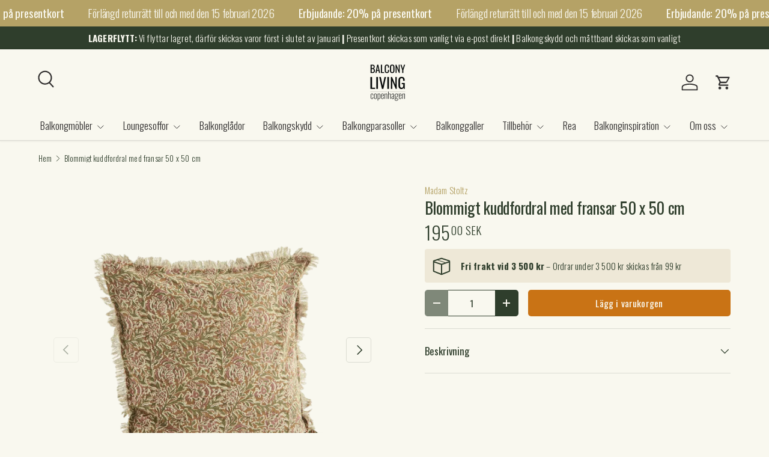

--- FILE ---
content_type: text/html; charset=utf-8
request_url: https://balconyliving.se/products/blommigt-kuddfordral-med-fransar-50-x-50-cm
body_size: 30314
content:
<!doctype html>
<html class="no-js" lang="sv" dir="ltr">
<head><meta charset="utf-8">
<meta name="viewport" content="width=device-width,initial-scale=1">
<title>Blommigt kuddfordral med fransar 50 x 50 cm &ndash; Balconyliving.se</title><link rel="canonical" href="https://balconyliving.se/products/blommigt-kuddfordral-med-fransar-50-x-50-cm"><link rel="icon" href="//balconyliving.se/cdn/shop/files/Balcony_Living_logo_500x500_px.png?crop=center&height=48&v=1614395761&width=48" type="image/png">
  <link rel="apple-touch-icon" href="//balconyliving.se/cdn/shop/files/Balcony_Living_logo_500x500_px.png?crop=center&height=180&v=1614395761&width=180"><meta name="description" content="Fint blommotiv i dämpade rosa, gröna och honungstoner med islätt av offwhite ger denna kudde Madam Stoltz karaktäristiska charm och uttryck. Kuddfodralet har dragkedja på baksidan och fina fransar. Maskintvätt 30 grader."><meta property="og:site_name" content="Balconyliving.se">
<meta property="og:url" content="https://balconyliving.se/products/blommigt-kuddfordral-med-fransar-50-x-50-cm">
<meta property="og:title" content="Blommigt kuddfordral med fransar 50 x 50 cm">
<meta property="og:type" content="product">
<meta property="og:description" content="Fint blommotiv i dämpade rosa, gröna och honungstoner med islätt av offwhite ger denna kudde Madam Stoltz karaktäristiska charm och uttryck. Kuddfodralet har dragkedja på baksidan och fina fransar. Maskintvätt 30 grader."><meta property="og:image" content="http://balconyliving.se/cdn/shop/files/Madam-Stoltz-Blommigt-kuddfodral-med-fransar-50x50cm.png?crop=center&height=1200&v=1710139044&width=1200">
  <meta property="og:image:secure_url" content="https://balconyliving.se/cdn/shop/files/Madam-Stoltz-Blommigt-kuddfodral-med-fransar-50x50cm.png?crop=center&height=1200&v=1710139044&width=1200">
  <meta property="og:image:width" content="1500">
  <meta property="og:image:height" content="1000"><meta property="og:price:amount" content="195,00">
  <meta property="og:price:currency" content="SEK"><meta name="twitter:card" content="summary_large_image">
<meta name="twitter:title" content="Blommigt kuddfordral med fransar 50 x 50 cm">
<meta name="twitter:description" content="Fint blommotiv i dämpade rosa, gröna och honungstoner med islätt av offwhite ger denna kudde Madam Stoltz karaktäristiska charm och uttryck. Kuddfodralet har dragkedja på baksidan och fina fransar. Maskintvätt 30 grader.">
<link rel="preload" href="//balconyliving.se/cdn/shop/t/7/assets/main.css?v=162910082393597496611761657620" as="style"><style data-shopify>
@font-face {
  font-family: Oswald;
  font-weight: 300;
  font-style: normal;
  font-display: swap;
  src: url("//balconyliving.se/cdn/fonts/oswald/oswald_n3.5e1367501ca69370d84b28bb3e29485e5178d388.woff2") format("woff2"),
       url("//balconyliving.se/cdn/fonts/oswald/oswald_n3.cfa18f7353e13af9f0069f6d616bed3d258993d6.woff") format("woff");
}
@font-face {
  font-family: Oswald;
  font-weight: 500;
  font-style: normal;
  font-display: swap;
  src: url("//balconyliving.se/cdn/fonts/oswald/oswald_n5.8ad4910bfdb43e150746ef7aa67f3553e3abe8e2.woff2") format("woff2"),
       url("//balconyliving.se/cdn/fonts/oswald/oswald_n5.93ee52108163c48c91111cf33b0a57021467b66e.woff") format("woff");
}
@font-face {
  font-family: Oswald;
  font-weight: 400;
  font-style: normal;
  font-display: swap;
  src: url("//balconyliving.se/cdn/fonts/oswald/oswald_n4.7760ed7a63e536050f64bb0607ff70ce07a480bd.woff2") format("woff2"),
       url("//balconyliving.se/cdn/fonts/oswald/oswald_n4.ae5e497f60fc686568afe76e9ff1872693c533e9.woff") format("woff");
}
@font-face {
  font-family: Oswald;
  font-weight: 300;
  font-style: normal;
  font-display: swap;
  src: url("//balconyliving.se/cdn/fonts/oswald/oswald_n3.5e1367501ca69370d84b28bb3e29485e5178d388.woff2") format("woff2"),
       url("//balconyliving.se/cdn/fonts/oswald/oswald_n3.cfa18f7353e13af9f0069f6d616bed3d258993d6.woff") format("woff");
}
:root {
      --bg-color: 249 248 239 / 1.0;
      --bg-color-og: 249 248 239 / 1.0;
      --heading-color: 47 62 44;
      --text-color: 47 62 44;
      --text-color-og: 47 62 44;
      --scrollbar-color: 47 62 44;
      --link-color: 181 162 102;
      --link-color-og: 181 162 102;
      --star-color: 201 115 21;
      --sale-price-color: 181 162 102;--swatch-border-color-default: 209 211 200;
        --swatch-border-color-active: 148 155 142;
        --swatch-card-size: 28px;
        --swatch-variant-picker-size: 80px;--color-scheme-1-bg: 238 232 215 / 1.0;
      --color-scheme-1-grad: ;
      --color-scheme-1-heading: 47 62 44;
      --color-scheme-1-text: 47 62 44;
      --color-scheme-1-btn-bg: 201 115 21;
      --color-scheme-1-btn-text: 238 232 215;
      --color-scheme-1-btn-bg-hover: 210 140 62;--color-scheme-2-bg: 181 162 102 / 1.0;
      --color-scheme-2-grad: ;
      --color-scheme-2-heading: 249 248 239;
      --color-scheme-2-text: 249 248 239;
      --color-scheme-2-btn-bg: 249 248 239;
      --color-scheme-2-btn-text: 47 62 44;
      --color-scheme-2-btn-bg-hover: 226 227 219;--color-scheme-3-bg: 249 248 239 / 1.0;
      --color-scheme-3-grad: ;
      --color-scheme-3-heading: 47 62 44;
      --color-scheme-3-text: 47 62 44;
      --color-scheme-3-btn-bg: 181 162 102;
      --color-scheme-3-btn-text: 47 62 44;
      --color-scheme-3-btn-bg-hover: 167 154 102;

      --drawer-bg-color: 249 248 239 / 1.0;
      --drawer-text-color: 47 62 44;

      --panel-bg-color: 249 248 239 / 1.0;
      --panel-heading-color: 47 62 44;
      --panel-text-color: 47 62 44;

      --in-stock-text-color: 47 62 44;
      --low-stock-text-color: 47 62 44;
      --very-low-stock-text-color: 47 62 44;
      --no-stock-text-color: 83 86 90;
      --no-stock-backordered-text-color: 83 86 90;

      --error-bg-color: 201 115 21;
      --error-text-color: 47 62 44;
      --success-bg-color: 47 62 44;
      --success-text-color: 249 248 239;
      --info-bg-color: 238 232 215;
      --info-text-color: 47 62 44;

      --heading-font-family: Oswald, sans-serif;
      --heading-font-style: normal;
      --heading-font-weight: 400;
      --heading-scale-start: 2;
      --heading-letter-spacing: -0.01em;

      --navigation-font-family: Oswald, sans-serif;
      --navigation-font-style: normal;
      --navigation-font-weight: 300;
      --navigation-letter-spacing: 0.0em;--heading-text-transform: none;
--subheading-text-transform: none;
      --body-font-family: Oswald, sans-serif;
      --body-font-style: normal;
      --body-font-weight: 300;
      --body-font-size: 17;
      --body-font-size-px: 17px;
      --body-letter-spacing: 0.01em;

      --section-gap: 32;
      --heading-gap: calc(8 * var(--space-unit));--heading-gap: calc(6 * var(--space-unit));--grid-column-gap: 20px;
      --product-card-gap: 20px;--btn-bg-color: 201 115 21;
      --btn-bg-hover-color: 211 142 66;
      --btn-text-color: 249 248 239;
      --btn-bg-color-og: 201 115 21;
      --btn-text-color-og: 249 248 239;
      --btn-alt-bg-color: 249 248 239;
      --btn-alt-bg-alpha: 1.0;
      --btn-alt-text-color: 47 62 44;
      --btn-border-width: 1px;
      --btn-padding-y: 12px;
      --btn-text-size: 0.92em;

      
      --btn-border-radius: 5px;
      

      --btn-lg-border-radius: 50%;
      --btn-icon-border-radius: 50%;
      --input-with-btn-inner-radius: var(--btn-border-radius);

      --input-bg-color: 249 248 239 / 1.0;
      --input-text-color: 47 62 44;
      --input-border-width: 1px;
      --input-border-radius: 4px;
      --textarea-border-radius: 4px;
      --input-border-radius: 5px;
      --input-bg-color-diff-3: #f5f3e4;
      --input-bg-color-diff-6: #f1eed9;

      --modal-border-radius: 0px;
      --modal-overlay-color: 0 0 0;
      --modal-overlay-opacity: 0.4;
      --drawer-border-radius: 0px;
      --overlay-border-radius: 4px;--custom-label-bg-color: 201 115 21;
      --custom-label-text-color: 249 248 239;--sale-label-bg-color: 181 162 102;
      --sale-label-text-color: 249 248 239;--sold-out-label-bg-color: 48 46 46;
      --sold-out-label-text-color: 249 248 239;--new-label-bg-color: 47 62 44;
      --new-label-text-color: 249 248 239;--preorder-label-bg-color: 249 248 239;
      --preorder-label-text-color: 48 46 46;

      --page-width: 2010px;
      --gutter-sm: 20px;
      --gutter-md: 48px;
      --gutter-lg: 64px;

      --payment-terms-bg-color: #f9f8ef;

      --coll-card-bg-color: rgba(0,0,0,0);
      --coll-card-border-color: rgba(0,0,0,0);

      --card-bg-color: 249 248 239;
      --card-text-color: 47 62 44;
      --card-border-color: rgba(0,0,0,0);
        
          --aos-animate-duration: 1.1s;
        

        
          --aos-min-width: 0;
        
      

      --reading-width: 48em;
        --cart-savings-color: 201 115 21
      
    }@media (max-width: 769px) {
      :root {
        --reading-width: 36em;
      }
    }
  </style><link rel="stylesheet" href="//balconyliving.se/cdn/shop/t/7/assets/main.css?v=162910082393597496611761657620">
  <script src="//balconyliving.se/cdn/shop/t/7/assets/main.js?v=59018248527195126061761656221" defer="defer"></script><link rel="preload" href="//balconyliving.se/cdn/fonts/oswald/oswald_n3.5e1367501ca69370d84b28bb3e29485e5178d388.woff2" as="font" type="font/woff2" crossorigin fetchpriority="high"><link rel="preload" href="//balconyliving.se/cdn/fonts/oswald/oswald_n4.7760ed7a63e536050f64bb0607ff70ce07a480bd.woff2" as="font" type="font/woff2" crossorigin fetchpriority="high"><script>window.performance && window.performance.mark && window.performance.mark('shopify.content_for_header.start');</script><meta name="google-site-verification" content="d7KRgMsaA1p_XxywsY1tNchfL6fupizIbD6TBaL9KeU">
<meta name="google-site-verification" content="v8rFt4HadJN869k68_qwzDSreEo4c7pxFF5YK-pigsA">
<meta name="google-site-verification" content="dTSZvoiQ64wRLOmoCz4jlcf9QyRKXdSTMenhIXOPo1Y">
<meta id="shopify-digital-wallet" name="shopify-digital-wallet" content="/52244414631/digital_wallets/dialog">
<link rel="alternate" type="application/json+oembed" href="https://balconyliving.se/products/blommigt-kuddfordral-med-fransar-50-x-50-cm.oembed">
<script async="async" src="/checkouts/internal/preloads.js?locale=sv-SE"></script>
<script id="shopify-features" type="application/json">{"accessToken":"3e7134f2cf20a716d43f01ad4cddbe7d","betas":["rich-media-storefront-analytics"],"domain":"balconyliving.se","predictiveSearch":true,"shopId":52244414631,"locale":"sv"}</script>
<script>var Shopify = Shopify || {};
Shopify.shop = "balcony-living-se.myshopify.com";
Shopify.locale = "sv";
Shopify.currency = {"active":"SEK","rate":"1.0"};
Shopify.country = "SE";
Shopify.theme = {"name":"Opdateret kopi af Canopy Development NEW THEME SE","id":179090653512,"schema_name":"Canopy","schema_version":"7.0.1","theme_store_id":732,"role":"main"};
Shopify.theme.handle = "null";
Shopify.theme.style = {"id":null,"handle":null};
Shopify.cdnHost = "balconyliving.se/cdn";
Shopify.routes = Shopify.routes || {};
Shopify.routes.root = "/";</script>
<script type="module">!function(o){(o.Shopify=o.Shopify||{}).modules=!0}(window);</script>
<script>!function(o){function n(){var o=[];function n(){o.push(Array.prototype.slice.apply(arguments))}return n.q=o,n}var t=o.Shopify=o.Shopify||{};t.loadFeatures=n(),t.autoloadFeatures=n()}(window);</script>
<script id="shop-js-analytics" type="application/json">{"pageType":"product"}</script>
<script defer="defer" async type="module" src="//balconyliving.se/cdn/shopifycloud/shop-js/modules/v2/client.init-shop-cart-sync_D-iVwhuG.sv.esm.js"></script>
<script defer="defer" async type="module" src="//balconyliving.se/cdn/shopifycloud/shop-js/modules/v2/chunk.common_D_3wwUAB.esm.js"></script>
<script type="module">
  await import("//balconyliving.se/cdn/shopifycloud/shop-js/modules/v2/client.init-shop-cart-sync_D-iVwhuG.sv.esm.js");
await import("//balconyliving.se/cdn/shopifycloud/shop-js/modules/v2/chunk.common_D_3wwUAB.esm.js");

  window.Shopify.SignInWithShop?.initShopCartSync?.({"fedCMEnabled":true,"windoidEnabled":true});

</script>
<script>(function() {
  var isLoaded = false;
  function asyncLoad() {
    if (isLoaded) return;
    isLoaded = true;
    var urls = ["https:\/\/cdn.shopify.com\/s\/files\/1\/0522\/4441\/4631\/t\/1\/assets\/globo.swatch.init.js?shop=balcony-living-se.myshopify.com","https:\/\/storage.nfcube.com\/instafeed-1d4f79141bb84ce10bd48868f5c7537a.js?shop=balcony-living-se.myshopify.com"];
    for (var i = 0; i < urls.length; i++) {
      var s = document.createElement('script');
      s.type = 'text/javascript';
      s.async = true;
      s.src = urls[i];
      var x = document.getElementsByTagName('script')[0];
      x.parentNode.insertBefore(s, x);
    }
  };
  if(window.attachEvent) {
    window.attachEvent('onload', asyncLoad);
  } else {
    window.addEventListener('load', asyncLoad, false);
  }
})();</script>
<script id="__st">var __st={"a":52244414631,"offset":3600,"reqid":"5690cd2b-bfed-40ea-95a5-7f3775722c6e-1768669612","pageurl":"balconyliving.se\/products\/blommigt-kuddfordral-med-fransar-50-x-50-cm","u":"e19350958e06","p":"product","rtyp":"product","rid":8735582847304};</script>
<script>window.ShopifyPaypalV4VisibilityTracking = true;</script>
<script id="captcha-bootstrap">!function(){'use strict';const t='contact',e='account',n='new_comment',o=[[t,t],['blogs',n],['comments',n],[t,'customer']],c=[[e,'customer_login'],[e,'guest_login'],[e,'recover_customer_password'],[e,'create_customer']],r=t=>t.map((([t,e])=>`form[action*='/${t}']:not([data-nocaptcha='true']) input[name='form_type'][value='${e}']`)).join(','),a=t=>()=>t?[...document.querySelectorAll(t)].map((t=>t.form)):[];function s(){const t=[...o],e=r(t);return a(e)}const i='password',u='form_key',d=['recaptcha-v3-token','g-recaptcha-response','h-captcha-response',i],f=()=>{try{return window.sessionStorage}catch{return}},m='__shopify_v',_=t=>t.elements[u];function p(t,e,n=!1){try{const o=window.sessionStorage,c=JSON.parse(o.getItem(e)),{data:r}=function(t){const{data:e,action:n}=t;return t[m]||n?{data:e,action:n}:{data:t,action:n}}(c);for(const[e,n]of Object.entries(r))t.elements[e]&&(t.elements[e].value=n);n&&o.removeItem(e)}catch(o){console.error('form repopulation failed',{error:o})}}const l='form_type',E='cptcha';function T(t){t.dataset[E]=!0}const w=window,h=w.document,L='Shopify',v='ce_forms',y='captcha';let A=!1;((t,e)=>{const n=(g='f06e6c50-85a8-45c8-87d0-21a2b65856fe',I='https://cdn.shopify.com/shopifycloud/storefront-forms-hcaptcha/ce_storefront_forms_captcha_hcaptcha.v1.5.2.iife.js',D={infoText:'Skyddas av hCaptcha',privacyText:'Integritet',termsText:'Villkor'},(t,e,n)=>{const o=w[L][v],c=o.bindForm;if(c)return c(t,g,e,D).then(n);var r;o.q.push([[t,g,e,D],n]),r=I,A||(h.body.append(Object.assign(h.createElement('script'),{id:'captcha-provider',async:!0,src:r})),A=!0)});var g,I,D;w[L]=w[L]||{},w[L][v]=w[L][v]||{},w[L][v].q=[],w[L][y]=w[L][y]||{},w[L][y].protect=function(t,e){n(t,void 0,e),T(t)},Object.freeze(w[L][y]),function(t,e,n,w,h,L){const[v,y,A,g]=function(t,e,n){const i=e?o:[],u=t?c:[],d=[...i,...u],f=r(d),m=r(i),_=r(d.filter((([t,e])=>n.includes(e))));return[a(f),a(m),a(_),s()]}(w,h,L),I=t=>{const e=t.target;return e instanceof HTMLFormElement?e:e&&e.form},D=t=>v().includes(t);t.addEventListener('submit',(t=>{const e=I(t);if(!e)return;const n=D(e)&&!e.dataset.hcaptchaBound&&!e.dataset.recaptchaBound,o=_(e),c=g().includes(e)&&(!o||!o.value);(n||c)&&t.preventDefault(),c&&!n&&(function(t){try{if(!f())return;!function(t){const e=f();if(!e)return;const n=_(t);if(!n)return;const o=n.value;o&&e.removeItem(o)}(t);const e=Array.from(Array(32),(()=>Math.random().toString(36)[2])).join('');!function(t,e){_(t)||t.append(Object.assign(document.createElement('input'),{type:'hidden',name:u})),t.elements[u].value=e}(t,e),function(t,e){const n=f();if(!n)return;const o=[...t.querySelectorAll(`input[type='${i}']`)].map((({name:t})=>t)),c=[...d,...o],r={};for(const[a,s]of new FormData(t).entries())c.includes(a)||(r[a]=s);n.setItem(e,JSON.stringify({[m]:1,action:t.action,data:r}))}(t,e)}catch(e){console.error('failed to persist form',e)}}(e),e.submit())}));const S=(t,e)=>{t&&!t.dataset[E]&&(n(t,e.some((e=>e===t))),T(t))};for(const o of['focusin','change'])t.addEventListener(o,(t=>{const e=I(t);D(e)&&S(e,y())}));const B=e.get('form_key'),M=e.get(l),P=B&&M;t.addEventListener('DOMContentLoaded',(()=>{const t=y();if(P)for(const e of t)e.elements[l].value===M&&p(e,B);[...new Set([...A(),...v().filter((t=>'true'===t.dataset.shopifyCaptcha))])].forEach((e=>S(e,t)))}))}(h,new URLSearchParams(w.location.search),n,t,e,['guest_login'])})(!0,!0)}();</script>
<script integrity="sha256-4kQ18oKyAcykRKYeNunJcIwy7WH5gtpwJnB7kiuLZ1E=" data-source-attribution="shopify.loadfeatures" defer="defer" src="//balconyliving.se/cdn/shopifycloud/storefront/assets/storefront/load_feature-a0a9edcb.js" crossorigin="anonymous"></script>
<script data-source-attribution="shopify.dynamic_checkout.dynamic.init">var Shopify=Shopify||{};Shopify.PaymentButton=Shopify.PaymentButton||{isStorefrontPortableWallets:!0,init:function(){window.Shopify.PaymentButton.init=function(){};var t=document.createElement("script");t.src="https://balconyliving.se/cdn/shopifycloud/portable-wallets/latest/portable-wallets.sv.js",t.type="module",document.head.appendChild(t)}};
</script>
<script data-source-attribution="shopify.dynamic_checkout.buyer_consent">
  function portableWalletsHideBuyerConsent(e){var t=document.getElementById("shopify-buyer-consent"),n=document.getElementById("shopify-subscription-policy-button");t&&n&&(t.classList.add("hidden"),t.setAttribute("aria-hidden","true"),n.removeEventListener("click",e))}function portableWalletsShowBuyerConsent(e){var t=document.getElementById("shopify-buyer-consent"),n=document.getElementById("shopify-subscription-policy-button");t&&n&&(t.classList.remove("hidden"),t.removeAttribute("aria-hidden"),n.addEventListener("click",e))}window.Shopify?.PaymentButton&&(window.Shopify.PaymentButton.hideBuyerConsent=portableWalletsHideBuyerConsent,window.Shopify.PaymentButton.showBuyerConsent=portableWalletsShowBuyerConsent);
</script>
<script data-source-attribution="shopify.dynamic_checkout.cart.bootstrap">document.addEventListener("DOMContentLoaded",(function(){function t(){return document.querySelector("shopify-accelerated-checkout-cart, shopify-accelerated-checkout")}if(t())Shopify.PaymentButton.init();else{new MutationObserver((function(e,n){t()&&(Shopify.PaymentButton.init(),n.disconnect())})).observe(document.body,{childList:!0,subtree:!0})}}));
</script>
<script id="sections-script" data-sections="header,footer" defer="defer" src="//balconyliving.se/cdn/shop/t/7/compiled_assets/scripts.js?v=2681"></script>
<script>window.performance && window.performance.mark && window.performance.mark('shopify.content_for_header.end');</script>

    <script src="//balconyliving.se/cdn/shop/t/7/assets/animate-on-scroll.js?v=15249566486942820451761656220" defer="defer"></script>
    <link rel="stylesheet" href="//balconyliving.se/cdn/shop/t/7/assets/animate-on-scroll.css?v=62865576715456057531761656220">
  

  <script>document.documentElement.className = document.documentElement.className.replace('no-js', 'js');</script><!-- CC Custom Head Start --><!-- CC Custom Head End --><!-- BEGIN app block: shopify://apps/klaviyo-email-marketing-sms/blocks/klaviyo-onsite-embed/2632fe16-c075-4321-a88b-50b567f42507 -->












  <script async src="https://static.klaviyo.com/onsite/js/XHD2QR/klaviyo.js?company_id=XHD2QR"></script>
  <script>!function(){if(!window.klaviyo){window._klOnsite=window._klOnsite||[];try{window.klaviyo=new Proxy({},{get:function(n,i){return"push"===i?function(){var n;(n=window._klOnsite).push.apply(n,arguments)}:function(){for(var n=arguments.length,o=new Array(n),w=0;w<n;w++)o[w]=arguments[w];var t="function"==typeof o[o.length-1]?o.pop():void 0,e=new Promise((function(n){window._klOnsite.push([i].concat(o,[function(i){t&&t(i),n(i)}]))}));return e}}})}catch(n){window.klaviyo=window.klaviyo||[],window.klaviyo.push=function(){var n;(n=window._klOnsite).push.apply(n,arguments)}}}}();</script>

  
    <script id="viewed_product">
      if (item == null) {
        var _learnq = _learnq || [];

        var MetafieldReviews = null
        var MetafieldYotpoRating = null
        var MetafieldYotpoCount = null
        var MetafieldLooxRating = null
        var MetafieldLooxCount = null
        var okendoProduct = null
        var okendoProductReviewCount = null
        var okendoProductReviewAverageValue = null
        try {
          // The following fields are used for Customer Hub recently viewed in order to add reviews.
          // This information is not part of __kla_viewed. Instead, it is part of __kla_viewed_reviewed_items
          MetafieldReviews = {};
          MetafieldYotpoRating = null
          MetafieldYotpoCount = null
          MetafieldLooxRating = null
          MetafieldLooxCount = null

          okendoProduct = null
          // If the okendo metafield is not legacy, it will error, which then requires the new json formatted data
          if (okendoProduct && 'error' in okendoProduct) {
            okendoProduct = null
          }
          okendoProductReviewCount = okendoProduct ? okendoProduct.reviewCount : null
          okendoProductReviewAverageValue = okendoProduct ? okendoProduct.reviewAverageValue : null
        } catch (error) {
          console.error('Error in Klaviyo onsite reviews tracking:', error);
        }

        var item = {
          Name: "Blommigt kuddfordral med fransar 50 x 50 cm",
          ProductID: 8735582847304,
          Categories: ["Alla produkter","Alla textilier","Black Friday 2025 Early Access","Kuddar","Madam Stoltz"],
          ImageURL: "https://balconyliving.se/cdn/shop/files/Madam-Stoltz-Blommigt-kuddfodral-med-fransar-50x50cm_grande.png?v=1710139044",
          URL: "https://balconyliving.se/products/blommigt-kuddfordral-med-fransar-50-x-50-cm",
          Brand: "Madam Stoltz",
          Price: "195,00 SEK",
          Value: "195,00",
          CompareAtPrice: "0,00 SEK"
        };
        _learnq.push(['track', 'Viewed Product', item]);
        _learnq.push(['trackViewedItem', {
          Title: item.Name,
          ItemId: item.ProductID,
          Categories: item.Categories,
          ImageUrl: item.ImageURL,
          Url: item.URL,
          Metadata: {
            Brand: item.Brand,
            Price: item.Price,
            Value: item.Value,
            CompareAtPrice: item.CompareAtPrice
          },
          metafields:{
            reviews: MetafieldReviews,
            yotpo:{
              rating: MetafieldYotpoRating,
              count: MetafieldYotpoCount,
            },
            loox:{
              rating: MetafieldLooxRating,
              count: MetafieldLooxCount,
            },
            okendo: {
              rating: okendoProductReviewAverageValue,
              count: okendoProductReviewCount,
            }
          }
        }]);
      }
    </script>
  




  <script>
    window.klaviyoReviewsProductDesignMode = false
  </script>







<!-- END app block --><!-- BEGIN app block: shopify://apps/apippa-custom-price-calc/blocks/cpc-app-embed/c499fa68-8478-4285-a3f7-27654dd66c3e -->    
    <script>console.log("Not inside Theme Editor");</script>
    
      <!-- Injecting jQuery from CDN -->
    
      <script>
        (function() {
          function loadScript(src, callback) {
            var script = document.createElement('script');
            script.src = src;
            script.type = 'text/javascript';
            script.onload = callback;
            document.head.appendChild(script);
          }
      
          function loadCalculator() {
            loadScript('https://cdn-assets.custompricecalculator.com/shopify/calculator.js', function() {
              console.log('Calculator script loaded!');
            });
          }
          setTimeout(function(){
          if (typeof window.jQuery === 'undefined') {
            loadScript('https://ajax.googleapis.com/ajax/libs/jquery/3.7.1/jquery.min.js', function() {
              console.log('jQuery loaded!');
              loadCalculator();
            });
          } else {
            console.log('jQuery already present!');
            loadCalculator();
          }
        }, 800);
        })();
      </script>
       
    
  
  <!-- END app block --><link href="https://monorail-edge.shopifysvc.com" rel="dns-prefetch">
<script>(function(){if ("sendBeacon" in navigator && "performance" in window) {try {var session_token_from_headers = performance.getEntriesByType('navigation')[0].serverTiming.find(x => x.name == '_s').description;} catch {var session_token_from_headers = undefined;}var session_cookie_matches = document.cookie.match(/_shopify_s=([^;]*)/);var session_token_from_cookie = session_cookie_matches && session_cookie_matches.length === 2 ? session_cookie_matches[1] : "";var session_token = session_token_from_headers || session_token_from_cookie || "";function handle_abandonment_event(e) {var entries = performance.getEntries().filter(function(entry) {return /monorail-edge.shopifysvc.com/.test(entry.name);});if (!window.abandonment_tracked && entries.length === 0) {window.abandonment_tracked = true;var currentMs = Date.now();var navigation_start = performance.timing.navigationStart;var payload = {shop_id: 52244414631,url: window.location.href,navigation_start,duration: currentMs - navigation_start,session_token,page_type: "product"};window.navigator.sendBeacon("https://monorail-edge.shopifysvc.com/v1/produce", JSON.stringify({schema_id: "online_store_buyer_site_abandonment/1.1",payload: payload,metadata: {event_created_at_ms: currentMs,event_sent_at_ms: currentMs}}));}}window.addEventListener('pagehide', handle_abandonment_event);}}());</script>
<script id="web-pixels-manager-setup">(function e(e,d,r,n,o){if(void 0===o&&(o={}),!Boolean(null===(a=null===(i=window.Shopify)||void 0===i?void 0:i.analytics)||void 0===a?void 0:a.replayQueue)){var i,a;window.Shopify=window.Shopify||{};var t=window.Shopify;t.analytics=t.analytics||{};var s=t.analytics;s.replayQueue=[],s.publish=function(e,d,r){return s.replayQueue.push([e,d,r]),!0};try{self.performance.mark("wpm:start")}catch(e){}var l=function(){var e={modern:/Edge?\/(1{2}[4-9]|1[2-9]\d|[2-9]\d{2}|\d{4,})\.\d+(\.\d+|)|Firefox\/(1{2}[4-9]|1[2-9]\d|[2-9]\d{2}|\d{4,})\.\d+(\.\d+|)|Chrom(ium|e)\/(9{2}|\d{3,})\.\d+(\.\d+|)|(Maci|X1{2}).+ Version\/(15\.\d+|(1[6-9]|[2-9]\d|\d{3,})\.\d+)([,.]\d+|)( \(\w+\)|)( Mobile\/\w+|) Safari\/|Chrome.+OPR\/(9{2}|\d{3,})\.\d+\.\d+|(CPU[ +]OS|iPhone[ +]OS|CPU[ +]iPhone|CPU IPhone OS|CPU iPad OS)[ +]+(15[._]\d+|(1[6-9]|[2-9]\d|\d{3,})[._]\d+)([._]\d+|)|Android:?[ /-](13[3-9]|1[4-9]\d|[2-9]\d{2}|\d{4,})(\.\d+|)(\.\d+|)|Android.+Firefox\/(13[5-9]|1[4-9]\d|[2-9]\d{2}|\d{4,})\.\d+(\.\d+|)|Android.+Chrom(ium|e)\/(13[3-9]|1[4-9]\d|[2-9]\d{2}|\d{4,})\.\d+(\.\d+|)|SamsungBrowser\/([2-9]\d|\d{3,})\.\d+/,legacy:/Edge?\/(1[6-9]|[2-9]\d|\d{3,})\.\d+(\.\d+|)|Firefox\/(5[4-9]|[6-9]\d|\d{3,})\.\d+(\.\d+|)|Chrom(ium|e)\/(5[1-9]|[6-9]\d|\d{3,})\.\d+(\.\d+|)([\d.]+$|.*Safari\/(?![\d.]+ Edge\/[\d.]+$))|(Maci|X1{2}).+ Version\/(10\.\d+|(1[1-9]|[2-9]\d|\d{3,})\.\d+)([,.]\d+|)( \(\w+\)|)( Mobile\/\w+|) Safari\/|Chrome.+OPR\/(3[89]|[4-9]\d|\d{3,})\.\d+\.\d+|(CPU[ +]OS|iPhone[ +]OS|CPU[ +]iPhone|CPU IPhone OS|CPU iPad OS)[ +]+(10[._]\d+|(1[1-9]|[2-9]\d|\d{3,})[._]\d+)([._]\d+|)|Android:?[ /-](13[3-9]|1[4-9]\d|[2-9]\d{2}|\d{4,})(\.\d+|)(\.\d+|)|Mobile Safari.+OPR\/([89]\d|\d{3,})\.\d+\.\d+|Android.+Firefox\/(13[5-9]|1[4-9]\d|[2-9]\d{2}|\d{4,})\.\d+(\.\d+|)|Android.+Chrom(ium|e)\/(13[3-9]|1[4-9]\d|[2-9]\d{2}|\d{4,})\.\d+(\.\d+|)|Android.+(UC? ?Browser|UCWEB|U3)[ /]?(15\.([5-9]|\d{2,})|(1[6-9]|[2-9]\d|\d{3,})\.\d+)\.\d+|SamsungBrowser\/(5\.\d+|([6-9]|\d{2,})\.\d+)|Android.+MQ{2}Browser\/(14(\.(9|\d{2,})|)|(1[5-9]|[2-9]\d|\d{3,})(\.\d+|))(\.\d+|)|K[Aa][Ii]OS\/(3\.\d+|([4-9]|\d{2,})\.\d+)(\.\d+|)/},d=e.modern,r=e.legacy,n=navigator.userAgent;return n.match(d)?"modern":n.match(r)?"legacy":"unknown"}(),u="modern"===l?"modern":"legacy",c=(null!=n?n:{modern:"",legacy:""})[u],f=function(e){return[e.baseUrl,"/wpm","/b",e.hashVersion,"modern"===e.buildTarget?"m":"l",".js"].join("")}({baseUrl:d,hashVersion:r,buildTarget:u}),m=function(e){var d=e.version,r=e.bundleTarget,n=e.surface,o=e.pageUrl,i=e.monorailEndpoint;return{emit:function(e){var a=e.status,t=e.errorMsg,s=(new Date).getTime(),l=JSON.stringify({metadata:{event_sent_at_ms:s},events:[{schema_id:"web_pixels_manager_load/3.1",payload:{version:d,bundle_target:r,page_url:o,status:a,surface:n,error_msg:t},metadata:{event_created_at_ms:s}}]});if(!i)return console&&console.warn&&console.warn("[Web Pixels Manager] No Monorail endpoint provided, skipping logging."),!1;try{return self.navigator.sendBeacon.bind(self.navigator)(i,l)}catch(e){}var u=new XMLHttpRequest;try{return u.open("POST",i,!0),u.setRequestHeader("Content-Type","text/plain"),u.send(l),!0}catch(e){return console&&console.warn&&console.warn("[Web Pixels Manager] Got an unhandled error while logging to Monorail."),!1}}}}({version:r,bundleTarget:l,surface:e.surface,pageUrl:self.location.href,monorailEndpoint:e.monorailEndpoint});try{o.browserTarget=l,function(e){var d=e.src,r=e.async,n=void 0===r||r,o=e.onload,i=e.onerror,a=e.sri,t=e.scriptDataAttributes,s=void 0===t?{}:t,l=document.createElement("script"),u=document.querySelector("head"),c=document.querySelector("body");if(l.async=n,l.src=d,a&&(l.integrity=a,l.crossOrigin="anonymous"),s)for(var f in s)if(Object.prototype.hasOwnProperty.call(s,f))try{l.dataset[f]=s[f]}catch(e){}if(o&&l.addEventListener("load",o),i&&l.addEventListener("error",i),u)u.appendChild(l);else{if(!c)throw new Error("Did not find a head or body element to append the script");c.appendChild(l)}}({src:f,async:!0,onload:function(){if(!function(){var e,d;return Boolean(null===(d=null===(e=window.Shopify)||void 0===e?void 0:e.analytics)||void 0===d?void 0:d.initialized)}()){var d=window.webPixelsManager.init(e)||void 0;if(d){var r=window.Shopify.analytics;r.replayQueue.forEach((function(e){var r=e[0],n=e[1],o=e[2];d.publishCustomEvent(r,n,o)})),r.replayQueue=[],r.publish=d.publishCustomEvent,r.visitor=d.visitor,r.initialized=!0}}},onerror:function(){return m.emit({status:"failed",errorMsg:"".concat(f," has failed to load")})},sri:function(e){var d=/^sha384-[A-Za-z0-9+/=]+$/;return"string"==typeof e&&d.test(e)}(c)?c:"",scriptDataAttributes:o}),m.emit({status:"loading"})}catch(e){m.emit({status:"failed",errorMsg:(null==e?void 0:e.message)||"Unknown error"})}}})({shopId: 52244414631,storefrontBaseUrl: "https://balconyliving.se",extensionsBaseUrl: "https://extensions.shopifycdn.com/cdn/shopifycloud/web-pixels-manager",monorailEndpoint: "https://monorail-edge.shopifysvc.com/unstable/produce_batch",surface: "storefront-renderer",enabledBetaFlags: ["2dca8a86"],webPixelsConfigList: [{"id":"3151135048","configuration":"{\"accountID\":\"XHD2QR\",\"webPixelConfig\":\"eyJlbmFibGVBZGRlZFRvQ2FydEV2ZW50cyI6IHRydWV9\"}","eventPayloadVersion":"v1","runtimeContext":"STRICT","scriptVersion":"524f6c1ee37bacdca7657a665bdca589","type":"APP","apiClientId":123074,"privacyPurposes":["ANALYTICS","MARKETING"],"dataSharingAdjustments":{"protectedCustomerApprovalScopes":["read_customer_address","read_customer_email","read_customer_name","read_customer_personal_data","read_customer_phone"]}},{"id":"311001416","configuration":"{\"pixel_id\":\"198104401546769\",\"pixel_type\":\"facebook_pixel\",\"metaapp_system_user_token\":\"-\"}","eventPayloadVersion":"v1","runtimeContext":"OPEN","scriptVersion":"ca16bc87fe92b6042fbaa3acc2fbdaa6","type":"APP","apiClientId":2329312,"privacyPurposes":["ANALYTICS","MARKETING","SALE_OF_DATA"],"dataSharingAdjustments":{"protectedCustomerApprovalScopes":["read_customer_address","read_customer_email","read_customer_name","read_customer_personal_data","read_customer_phone"]}},{"id":"130580808","eventPayloadVersion":"1","runtimeContext":"LAX","scriptVersion":"3","type":"CUSTOM","privacyPurposes":[],"name":"Reaktion pixel SE"},{"id":"shopify-app-pixel","configuration":"{}","eventPayloadVersion":"v1","runtimeContext":"STRICT","scriptVersion":"0450","apiClientId":"shopify-pixel","type":"APP","privacyPurposes":["ANALYTICS","MARKETING"]},{"id":"shopify-custom-pixel","eventPayloadVersion":"v1","runtimeContext":"LAX","scriptVersion":"0450","apiClientId":"shopify-pixel","type":"CUSTOM","privacyPurposes":["ANALYTICS","MARKETING"]}],isMerchantRequest: false,initData: {"shop":{"name":"Balconyliving.se","paymentSettings":{"currencyCode":"SEK"},"myshopifyDomain":"balcony-living-se.myshopify.com","countryCode":"DK","storefrontUrl":"https:\/\/balconyliving.se"},"customer":null,"cart":null,"checkout":null,"productVariants":[{"price":{"amount":195.0,"currencyCode":"SEK"},"product":{"title":"Blommigt kuddfordral med fransar 50 x 50 cm","vendor":"Madam Stoltz","id":"8735582847304","untranslatedTitle":"Blommigt kuddfordral med fransar 50 x 50 cm","url":"\/products\/blommigt-kuddfordral-med-fransar-50-x-50-cm","type":"Kuddfodral"},"id":"48042585293128","image":{"src":"\/\/balconyliving.se\/cdn\/shop\/files\/Madam-Stoltz-Blommigt-kuddfodral-med-fransar-50x50cm.png?v=1710139044"},"sku":"2-CC-5050-160","title":"Default Title","untranslatedTitle":"Default Title"}],"purchasingCompany":null},},"https://balconyliving.se/cdn","fcfee988w5aeb613cpc8e4bc33m6693e112",{"modern":"","legacy":""},{"shopId":"52244414631","storefrontBaseUrl":"https:\/\/balconyliving.se","extensionBaseUrl":"https:\/\/extensions.shopifycdn.com\/cdn\/shopifycloud\/web-pixels-manager","surface":"storefront-renderer","enabledBetaFlags":"[\"2dca8a86\"]","isMerchantRequest":"false","hashVersion":"fcfee988w5aeb613cpc8e4bc33m6693e112","publish":"custom","events":"[[\"page_viewed\",{}],[\"product_viewed\",{\"productVariant\":{\"price\":{\"amount\":195.0,\"currencyCode\":\"SEK\"},\"product\":{\"title\":\"Blommigt kuddfordral med fransar 50 x 50 cm\",\"vendor\":\"Madam Stoltz\",\"id\":\"8735582847304\",\"untranslatedTitle\":\"Blommigt kuddfordral med fransar 50 x 50 cm\",\"url\":\"\/products\/blommigt-kuddfordral-med-fransar-50-x-50-cm\",\"type\":\"Kuddfodral\"},\"id\":\"48042585293128\",\"image\":{\"src\":\"\/\/balconyliving.se\/cdn\/shop\/files\/Madam-Stoltz-Blommigt-kuddfodral-med-fransar-50x50cm.png?v=1710139044\"},\"sku\":\"2-CC-5050-160\",\"title\":\"Default Title\",\"untranslatedTitle\":\"Default Title\"}}]]"});</script><script>
  window.ShopifyAnalytics = window.ShopifyAnalytics || {};
  window.ShopifyAnalytics.meta = window.ShopifyAnalytics.meta || {};
  window.ShopifyAnalytics.meta.currency = 'SEK';
  var meta = {"product":{"id":8735582847304,"gid":"gid:\/\/shopify\/Product\/8735582847304","vendor":"Madam Stoltz","type":"Kuddfodral","handle":"blommigt-kuddfordral-med-fransar-50-x-50-cm","variants":[{"id":48042585293128,"price":19500,"name":"Blommigt kuddfordral med fransar 50 x 50 cm","public_title":null,"sku":"2-CC-5050-160"}],"remote":false},"page":{"pageType":"product","resourceType":"product","resourceId":8735582847304,"requestId":"5690cd2b-bfed-40ea-95a5-7f3775722c6e-1768669612"}};
  for (var attr in meta) {
    window.ShopifyAnalytics.meta[attr] = meta[attr];
  }
</script>
<script class="analytics">
  (function () {
    var customDocumentWrite = function(content) {
      var jquery = null;

      if (window.jQuery) {
        jquery = window.jQuery;
      } else if (window.Checkout && window.Checkout.$) {
        jquery = window.Checkout.$;
      }

      if (jquery) {
        jquery('body').append(content);
      }
    };

    var hasLoggedConversion = function(token) {
      if (token) {
        return document.cookie.indexOf('loggedConversion=' + token) !== -1;
      }
      return false;
    }

    var setCookieIfConversion = function(token) {
      if (token) {
        var twoMonthsFromNow = new Date(Date.now());
        twoMonthsFromNow.setMonth(twoMonthsFromNow.getMonth() + 2);

        document.cookie = 'loggedConversion=' + token + '; expires=' + twoMonthsFromNow;
      }
    }

    var trekkie = window.ShopifyAnalytics.lib = window.trekkie = window.trekkie || [];
    if (trekkie.integrations) {
      return;
    }
    trekkie.methods = [
      'identify',
      'page',
      'ready',
      'track',
      'trackForm',
      'trackLink'
    ];
    trekkie.factory = function(method) {
      return function() {
        var args = Array.prototype.slice.call(arguments);
        args.unshift(method);
        trekkie.push(args);
        return trekkie;
      };
    };
    for (var i = 0; i < trekkie.methods.length; i++) {
      var key = trekkie.methods[i];
      trekkie[key] = trekkie.factory(key);
    }
    trekkie.load = function(config) {
      trekkie.config = config || {};
      trekkie.config.initialDocumentCookie = document.cookie;
      var first = document.getElementsByTagName('script')[0];
      var script = document.createElement('script');
      script.type = 'text/javascript';
      script.onerror = function(e) {
        var scriptFallback = document.createElement('script');
        scriptFallback.type = 'text/javascript';
        scriptFallback.onerror = function(error) {
                var Monorail = {
      produce: function produce(monorailDomain, schemaId, payload) {
        var currentMs = new Date().getTime();
        var event = {
          schema_id: schemaId,
          payload: payload,
          metadata: {
            event_created_at_ms: currentMs,
            event_sent_at_ms: currentMs
          }
        };
        return Monorail.sendRequest("https://" + monorailDomain + "/v1/produce", JSON.stringify(event));
      },
      sendRequest: function sendRequest(endpointUrl, payload) {
        // Try the sendBeacon API
        if (window && window.navigator && typeof window.navigator.sendBeacon === 'function' && typeof window.Blob === 'function' && !Monorail.isIos12()) {
          var blobData = new window.Blob([payload], {
            type: 'text/plain'
          });

          if (window.navigator.sendBeacon(endpointUrl, blobData)) {
            return true;
          } // sendBeacon was not successful

        } // XHR beacon

        var xhr = new XMLHttpRequest();

        try {
          xhr.open('POST', endpointUrl);
          xhr.setRequestHeader('Content-Type', 'text/plain');
          xhr.send(payload);
        } catch (e) {
          console.log(e);
        }

        return false;
      },
      isIos12: function isIos12() {
        return window.navigator.userAgent.lastIndexOf('iPhone; CPU iPhone OS 12_') !== -1 || window.navigator.userAgent.lastIndexOf('iPad; CPU OS 12_') !== -1;
      }
    };
    Monorail.produce('monorail-edge.shopifysvc.com',
      'trekkie_storefront_load_errors/1.1',
      {shop_id: 52244414631,
      theme_id: 179090653512,
      app_name: "storefront",
      context_url: window.location.href,
      source_url: "//balconyliving.se/cdn/s/trekkie.storefront.cd680fe47e6c39ca5d5df5f0a32d569bc48c0f27.min.js"});

        };
        scriptFallback.async = true;
        scriptFallback.src = '//balconyliving.se/cdn/s/trekkie.storefront.cd680fe47e6c39ca5d5df5f0a32d569bc48c0f27.min.js';
        first.parentNode.insertBefore(scriptFallback, first);
      };
      script.async = true;
      script.src = '//balconyliving.se/cdn/s/trekkie.storefront.cd680fe47e6c39ca5d5df5f0a32d569bc48c0f27.min.js';
      first.parentNode.insertBefore(script, first);
    };
    trekkie.load(
      {"Trekkie":{"appName":"storefront","development":false,"defaultAttributes":{"shopId":52244414631,"isMerchantRequest":null,"themeId":179090653512,"themeCityHash":"14410044388034205509","contentLanguage":"sv","currency":"SEK"},"isServerSideCookieWritingEnabled":true,"monorailRegion":"shop_domain","enabledBetaFlags":["65f19447"]},"Session Attribution":{},"S2S":{"facebookCapiEnabled":true,"source":"trekkie-storefront-renderer","apiClientId":580111}}
    );

    var loaded = false;
    trekkie.ready(function() {
      if (loaded) return;
      loaded = true;

      window.ShopifyAnalytics.lib = window.trekkie;

      var originalDocumentWrite = document.write;
      document.write = customDocumentWrite;
      try { window.ShopifyAnalytics.merchantGoogleAnalytics.call(this); } catch(error) {};
      document.write = originalDocumentWrite;

      window.ShopifyAnalytics.lib.page(null,{"pageType":"product","resourceType":"product","resourceId":8735582847304,"requestId":"5690cd2b-bfed-40ea-95a5-7f3775722c6e-1768669612","shopifyEmitted":true});

      var match = window.location.pathname.match(/checkouts\/(.+)\/(thank_you|post_purchase)/)
      var token = match? match[1]: undefined;
      if (!hasLoggedConversion(token)) {
        setCookieIfConversion(token);
        window.ShopifyAnalytics.lib.track("Viewed Product",{"currency":"SEK","variantId":48042585293128,"productId":8735582847304,"productGid":"gid:\/\/shopify\/Product\/8735582847304","name":"Blommigt kuddfordral med fransar 50 x 50 cm","price":"195.00","sku":"2-CC-5050-160","brand":"Madam Stoltz","variant":null,"category":"Kuddfodral","nonInteraction":true,"remote":false},undefined,undefined,{"shopifyEmitted":true});
      window.ShopifyAnalytics.lib.track("monorail:\/\/trekkie_storefront_viewed_product\/1.1",{"currency":"SEK","variantId":48042585293128,"productId":8735582847304,"productGid":"gid:\/\/shopify\/Product\/8735582847304","name":"Blommigt kuddfordral med fransar 50 x 50 cm","price":"195.00","sku":"2-CC-5050-160","brand":"Madam Stoltz","variant":null,"category":"Kuddfodral","nonInteraction":true,"remote":false,"referer":"https:\/\/balconyliving.se\/products\/blommigt-kuddfordral-med-fransar-50-x-50-cm"});
      }
    });


        var eventsListenerScript = document.createElement('script');
        eventsListenerScript.async = true;
        eventsListenerScript.src = "//balconyliving.se/cdn/shopifycloud/storefront/assets/shop_events_listener-3da45d37.js";
        document.getElementsByTagName('head')[0].appendChild(eventsListenerScript);

})();</script>
  <script>
  if (!window.ga || (window.ga && typeof window.ga !== 'function')) {
    window.ga = function ga() {
      (window.ga.q = window.ga.q || []).push(arguments);
      if (window.Shopify && window.Shopify.analytics && typeof window.Shopify.analytics.publish === 'function') {
        window.Shopify.analytics.publish("ga_stub_called", {}, {sendTo: "google_osp_migration"});
      }
      console.error("Shopify's Google Analytics stub called with:", Array.from(arguments), "\nSee https://help.shopify.com/manual/promoting-marketing/pixels/pixel-migration#google for more information.");
    };
    if (window.Shopify && window.Shopify.analytics && typeof window.Shopify.analytics.publish === 'function') {
      window.Shopify.analytics.publish("ga_stub_initialized", {}, {sendTo: "google_osp_migration"});
    }
  }
</script>
<script
  defer
  src="https://balconyliving.se/cdn/shopifycloud/perf-kit/shopify-perf-kit-3.0.4.min.js"
  data-application="storefront-renderer"
  data-shop-id="52244414631"
  data-render-region="gcp-us-east1"
  data-page-type="product"
  data-theme-instance-id="179090653512"
  data-theme-name="Canopy"
  data-theme-version="7.0.1"
  data-monorail-region="shop_domain"
  data-resource-timing-sampling-rate="10"
  data-shs="true"
  data-shs-beacon="true"
  data-shs-export-with-fetch="true"
  data-shs-logs-sample-rate="1"
  data-shs-beacon-endpoint="https://balconyliving.se/api/collect"
></script>
</head>

<body class="cc-animate-enabled">
  <a class="skip-link btn btn--primary visually-hidden" href="#main-content" data-cc-role="skip">Hoppa till innehåll</a><!-- BEGIN sections: header-group -->
<section id="shopify-section-sections--24968680407368__scrolling_banner_RqPzzX" class="shopify-section shopify-section-group-header-group cc-scrolling-banner"><style data-shopify>#sections--24968680407368__scrolling_banner_RqPzzX {
    --duration: 30s;
    --direction: normal;
  }

  #sections--24968680407368__scrolling_banner_RqPzzX .scrolling-banner__item { padding-inline-end: 40px; }
  @media (max-width: 769px) {
    #sections--24968680407368__scrolling_banner_RqPzzX .scrolling-banner__item { padding-inline-end: 26.4px; }
  }
  @media (max-width: 600px) {
    #sections--24968680407368__scrolling_banner_RqPzzX .scrolling-banner__item { padding-inline-end: 20.0px; }
  }</style><div class="scrolling-banner scrolling-banner--pausable section section--full-width section--padded-xsmall overflow-hidden color-scheme color-scheme--2" id="sections--24968680407368__scrolling_banner_RqPzzX" role="marquee" data-cc-animate>
  <div class="scrolling-banner__items-container flex"><div class="scrolling-banner__items flex items-center has-motion">
          <span class="scrolling-banner__item scrolling-banner__text h6">Erbjudande: 20% på presentkort</span><span class="scrolling-banner__item scrolling-banner__text h6 font-body">Förlängd returrätt till och med den 15 februari 2026</span>
        </div><div class="scrolling-banner__items flex items-center has-motion" aria-hidden="true">
          <span class="scrolling-banner__item scrolling-banner__text h6">Erbjudande: 20% på presentkort</span><span class="scrolling-banner__item scrolling-banner__text h6 font-body">Förlängd returrätt till och med den 15 februari 2026</span>
        </div><div class="scrolling-banner__items flex items-center has-motion" aria-hidden="true">
          <span class="scrolling-banner__item scrolling-banner__text h6">Erbjudande: 20% på presentkort</span><span class="scrolling-banner__item scrolling-banner__text h6 font-body">Förlängd returrätt till och med den 15 februari 2026</span>
        </div><div class="scrolling-banner__items flex items-center has-motion" aria-hidden="true">
          <span class="scrolling-banner__item scrolling-banner__text h6">Erbjudande: 20% på presentkort</span><span class="scrolling-banner__item scrolling-banner__text h6 font-body">Förlängd returrätt till och med den 15 februari 2026</span>
        </div><div class="scrolling-banner__items flex items-center has-motion" aria-hidden="true">
          <span class="scrolling-banner__item scrolling-banner__text h6">Erbjudande: 20% på presentkort</span><span class="scrolling-banner__item scrolling-banner__text h6 font-body">Förlängd returrätt till och med den 15 februari 2026</span>
        </div><div class="scrolling-banner__items flex items-center has-motion" aria-hidden="true">
          <span class="scrolling-banner__item scrolling-banner__text h6">Erbjudande: 20% på presentkort</span><span class="scrolling-banner__item scrolling-banner__text h6 font-body">Förlängd returrätt till och med den 15 februari 2026</span>
        </div><div class="scrolling-banner__items flex items-center has-motion" aria-hidden="true">
          <span class="scrolling-banner__item scrolling-banner__text h6">Erbjudande: 20% på presentkort</span><span class="scrolling-banner__item scrolling-banner__text h6 font-body">Förlängd returrätt till och med den 15 februari 2026</span>
        </div><div class="scrolling-banner__items flex items-center has-motion" aria-hidden="true">
          <span class="scrolling-banner__item scrolling-banner__text h6">Erbjudande: 20% på presentkort</span><span class="scrolling-banner__item scrolling-banner__text h6 font-body">Förlängd returrätt till och med den 15 februari 2026</span>
        </div><div class="scrolling-banner__items flex items-center has-motion" aria-hidden="true">
          <span class="scrolling-banner__item scrolling-banner__text h6">Erbjudande: 20% på presentkort</span><span class="scrolling-banner__item scrolling-banner__text h6 font-body">Förlängd returrätt till och med den 15 februari 2026</span>
        </div><div class="scrolling-banner__items flex items-center has-motion" aria-hidden="true">
          <span class="scrolling-banner__item scrolling-banner__text h6">Erbjudande: 20% på presentkort</span><span class="scrolling-banner__item scrolling-banner__text h6 font-body">Förlängd returrätt till och med den 15 februari 2026</span>
        </div><div class="scrolling-banner__items flex items-center has-motion" aria-hidden="true">
          <span class="scrolling-banner__item scrolling-banner__text h6">Erbjudande: 20% på presentkort</span><span class="scrolling-banner__item scrolling-banner__text h6 font-body">Förlängd returrätt till och med den 15 februari 2026</span>
        </div><div class="scrolling-banner__items flex items-center has-motion" aria-hidden="true">
          <span class="scrolling-banner__item scrolling-banner__text h6">Erbjudande: 20% på presentkort</span><span class="scrolling-banner__item scrolling-banner__text h6 font-body">Förlängd returrätt till och med den 15 februari 2026</span>
        </div><div class="scrolling-banner__items flex items-center has-motion" aria-hidden="true">
          <span class="scrolling-banner__item scrolling-banner__text h6">Erbjudande: 20% på presentkort</span><span class="scrolling-banner__item scrolling-banner__text h6 font-body">Förlängd returrätt till och med den 15 februari 2026</span>
        </div><div class="scrolling-banner__items flex items-center has-motion" aria-hidden="true">
          <span class="scrolling-banner__item scrolling-banner__text h6">Erbjudande: 20% på presentkort</span><span class="scrolling-banner__item scrolling-banner__text h6 font-body">Förlängd returrätt till och med den 15 februari 2026</span>
        </div><div class="scrolling-banner__items flex items-center has-motion" aria-hidden="true">
          <span class="scrolling-banner__item scrolling-banner__text h6">Erbjudande: 20% på presentkort</span><span class="scrolling-banner__item scrolling-banner__text h6 font-body">Förlängd returrätt till och med den 15 februari 2026</span>
        </div><div class="scrolling-banner__items flex items-center has-motion" aria-hidden="true">
          <span class="scrolling-banner__item scrolling-banner__text h6">Erbjudande: 20% på presentkort</span><span class="scrolling-banner__item scrolling-banner__text h6 font-body">Förlängd returrätt till och med den 15 februari 2026</span>
        </div><div class="scrolling-banner__items flex items-center has-motion" aria-hidden="true">
          <span class="scrolling-banner__item scrolling-banner__text h6">Erbjudande: 20% på presentkort</span><span class="scrolling-banner__item scrolling-banner__text h6 font-body">Förlängd returrätt till och med den 15 februari 2026</span>
        </div><div class="scrolling-banner__items flex items-center has-motion" aria-hidden="true">
          <span class="scrolling-banner__item scrolling-banner__text h6">Erbjudande: 20% på presentkort</span><span class="scrolling-banner__item scrolling-banner__text h6 font-body">Förlängd returrätt till och med den 15 februari 2026</span>
        </div><div class="scrolling-banner__items flex items-center has-motion" aria-hidden="true">
          <span class="scrolling-banner__item scrolling-banner__text h6">Erbjudande: 20% på presentkort</span><span class="scrolling-banner__item scrolling-banner__text h6 font-body">Förlängd returrätt till och med den 15 februari 2026</span>
        </div><div class="scrolling-banner__items flex items-center has-motion" aria-hidden="true">
          <span class="scrolling-banner__item scrolling-banner__text h6">Erbjudande: 20% på presentkort</span><span class="scrolling-banner__item scrolling-banner__text h6 font-body">Förlängd returrätt till och med den 15 februari 2026</span>
        </div></div>
</div>


</section><div id="shopify-section-sections--24968680407368__announcement" class="shopify-section shopify-section-group-header-group cc-announcement">
<link href="//balconyliving.se/cdn/shop/t/7/assets/announcement.css?v=136620428896663381241761656220" rel="stylesheet" type="text/css" media="all" />
    <script src="//balconyliving.se/cdn/shop/t/7/assets/announcement.js?v=123267429028003703111761656220" defer="defer"></script><style data-shopify>.announcement {
        --announcement-text-color: 249 248 239;
        background-color: #2f3e2c;
      }</style><announcement-bar class="announcement block text-body-small" data-slide-delay="5000">
      <div class="container">
        <div class="flex">
          <div class="announcement__col--left announcement__col--align-center"><div class="announcement__text flex items-center m-0" >
                <div class="rte"><p><strong>LAGERFLYTT:</strong> Vi flyttar lagret, därför skickas varor först i slutet av januari <strong>|</strong> Presentkort skickas som vanligt via e-post direkt <strong>|</strong> Balkongskydd och måttband skickas som vanligt</p></div>
              </div></div>

          </div>
      </div>
    </announcement-bar>
</div><div id="shopify-section-sections--24968680407368__header" class="shopify-section shopify-section-group-header-group cc-header">
<style data-shopify>.header {
  --bg-color: 249 248 239 / 1.0;
  --text-color: 48 46 46;
  --mobile-menu-bg-color: 249 248 239 / 1.0;
  --mobile-menu-text-color: 48 46 46;
  --desktop-menu-bg-color: 249 248 239 / 1.0;
  --desktop-menu-text-color: 48 46 46;
  --nav-bg-color: 249 248 239;
  --nav-text-color: 48 46 46;
  --nav-child-bg-color:  249 248 239;
  --nav-child-text-color: 48 46 46;
  --header-accent-color: 201 115 21;
  --search-bg-color: 249 248 239;
  --search-text-color: 47 62 44;
  
  
  }</style><store-header class="header bg-theme-bg text-theme-text has-motion search-is-collapsed"data-is-sticky="true" data-hide-menu="true"data-is-search-minimised="true"style="--header-transition-speed: 300ms"><header class="header__grid header__grid--centered-logo container flex flex-wrap items-center">
    <div class="header__logo header__logo--top-center logo text-center flex js-closes-menu"><a class="logo__link inline-block" href="/"><span class="flex" style="max-width: 60px;">
              <picture><source media="(max-width: 768px)" srcset="//balconyliving.se/cdn/shop/files/Balcony_Living_logo_500x500_px.png?v=1614395761&width=120" alt="Balconyliving.se" loading="eager"><img src="//balconyliving.se/cdn/shop/files/Balcony_Living_logo_500x500_px.png?v=1614395761&amp;width=120" alt="Balconyliving.se" srcset="//balconyliving.se/cdn/shop/files/Balcony_Living_logo_500x500_px.png?v=1614395761&amp;width=120 120w" width="120" height="124" loading="eager">
              </picture>
            </span></a></div>
<link rel="stylesheet" href="//balconyliving.se/cdn/shop/t/7/assets/predictive-search.css?v=6717090467776348371761656221" media="print" onload="this.media='all'">
        <script src="//balconyliving.se/cdn/shop/t/7/assets/predictive-search.js?v=158424367886238494141761656221" defer="defer"></script>
        <script src="//balconyliving.se/cdn/shop/t/7/assets/tabs.js?v=135558236254064818051761656221" defer="defer"></script><div class="header__search header__search--collapsible-mob header__search--collapsible-desktop js-search-bar relative js-closes-menu" id="search-bar"><a class="header__icon header__icon--search-left absolute hidden md:block js-show-search-left" href="/search" aria-controls="search-bar">
            <span class="header__icon--search-left-search">
              <svg width="21" height="23" viewBox="0 0 21 23" fill="currentColor" aria-hidden="true" focusable="false" role="presentation" class="icon"><path d="M14.398 14.483 19 19.514l-1.186 1.014-4.59-5.017a8.317 8.317 0 0 1-4.888 1.578C3.732 17.089 0 13.369 0 8.779S3.732.472 8.336.472c4.603 0 8.335 3.72 8.335 8.307a8.265 8.265 0 0 1-2.273 5.704ZM8.336 15.53c3.74 0 6.772-3.022 6.772-6.75 0-3.729-3.031-6.75-6.772-6.75S1.563 5.051 1.563 8.78c0 3.728 3.032 6.75 6.773 6.75Z"/></svg>
            </span>
            <span class="header__icon--search-left-close">
              <svg width="24" height="24" viewBox="0 0 24 24" stroke="currentColor" stroke-width="1.5" fill="none" fill-rule="evenodd" stroke-linejoin="round" aria-hidden="true" focusable="false" role="presentation" class="icon"><path d="M5 19 19 5M5 5l14 14"/></svg>
            </span>
            <span class="visually-hidden">Sök</span>
          </a><link rel="stylesheet" href="//balconyliving.se/cdn/shop/t/7/assets/search-suggestions.css?v=182650406560369176971761656221" media="print" onload="this.media='all'"><predictive-search class="block" data-loading-text="Läser in..."><form class="search relative search--speech" role="search" action="/search" method="get">
    <label class="label visually-hidden" for="header-search">Sök</label>
    <script src="//balconyliving.se/cdn/shop/t/7/assets/search-form.js?v=43677551656194261111761656221" defer="defer"></script>
    <search-form class="search__form block">
      <input type="hidden" name="options[prefix]" value="last">
      <input type="search"
             class="search__input w-full input js-search-input"
             id="header-search"
             name="q"
             placeholder="Search for products"
             
               data-placeholder-one="Search for products"
             
             
               data-placeholder-two="Search for articles"
             
             
               data-placeholder-three="Search for collections"
             
             data-placeholder-prompts-mob="false"
             
               data-typing-speed="100"
               data-deleting-speed="60"
               data-delay-after-deleting="500"
               data-delay-before-first-delete="2000"
               data-delay-after-word-typed="2400"
             
             role="combobox"
               autocomplete="off"
               aria-autocomplete="list"
               aria-controls="predictive-search-results"
               aria-owns="predictive-search-results"
               aria-haspopup="listbox"
               aria-expanded="false"
               spellcheck="false"><button class="search__submit text-current absolute focus-inset start"><span class="visually-hidden">Sök</span><svg width="21" height="23" viewBox="0 0 21 23" fill="currentColor" aria-hidden="true" focusable="false" role="presentation" class="icon"><path d="M14.398 14.483 19 19.514l-1.186 1.014-4.59-5.017a8.317 8.317 0 0 1-4.888 1.578C3.732 17.089 0 13.369 0 8.779S3.732.472 8.336.472c4.603 0 8.335 3.72 8.335 8.307a8.265 8.265 0 0 1-2.273 5.704ZM8.336 15.53c3.74 0 6.772-3.022 6.772-6.75 0-3.729-3.031-6.75-6.772-6.75S1.563 5.051 1.563 8.78c0 3.728 3.032 6.75 6.773 6.75Z"/></svg>
</button>
<button type="button" class="search__reset text-current vertical-center absolute focus-inset js-search-reset" hidden>
        <span class="visually-hidden">Återställ</span>
        <svg width="24" height="24" viewBox="0 0 24 24" stroke="currentColor" stroke-width="1.5" fill="none" fill-rule="evenodd" stroke-linejoin="round" aria-hidden="true" focusable="false" role="presentation" class="icon"><path d="M5 19 19 5M5 5l14 14"/></svg>
      </button><speech-search-button class="search__speech focus-inset end hidden" tabindex="0" title="Sök med röst"
          style="--speech-icon-color: #2f3e2c">
          <svg width="24" height="24" viewBox="0 0 24 24" aria-hidden="true" focusable="false" role="presentation" class="icon"><path fill="currentColor" d="M17.3 11c0 3-2.54 5.1-5.3 5.1S6.7 14 6.7 11H5c0 3.41 2.72 6.23 6 6.72V21h2v-3.28c3.28-.49 6-3.31 6-6.72m-8.2-6.1c0-.66.54-1.2 1.2-1.2.66 0 1.2.54 1.2 1.2l-.01 6.2c0 .66-.53 1.2-1.19 1.2-.66 0-1.2-.54-1.2-1.2M12 14a3 3 0 0 0 3-3V5a3 3 0 0 0-3-3 3 3 0 0 0-3 3v6a3 3 0 0 0 3 3Z"/></svg>
        </speech-search-button>

        <link href="//balconyliving.se/cdn/shop/t/7/assets/speech-search.css?v=47207760375520952331761656221" rel="stylesheet" type="text/css" media="all" />
        <script src="//balconyliving.se/cdn/shop/t/7/assets/speech-search.js?v=106462966657620737681761656221" defer="defer"></script></search-form><div class="js-search-results" tabindex="-1" data-predictive-search></div>
      <span class="js-search-status visually-hidden" role="status" aria-hidden="true"></span></form>
  <div class="overlay fixed top-0 right-0 bottom-0 left-0 js-search-overlay"></div></predictive-search>
      </div><div class="header__icons flex justify-end mis-auto js-closes-menu"><a class="header__icon md:hidden js-show-search" href="/search" aria-controls="search-bar">
            <svg width="21" height="23" viewBox="0 0 21 23" fill="currentColor" aria-hidden="true" focusable="false" role="presentation" class="icon"><path d="M14.398 14.483 19 19.514l-1.186 1.014-4.59-5.017a8.317 8.317 0 0 1-4.888 1.578C3.732 17.089 0 13.369 0 8.779S3.732.472 8.336.472c4.603 0 8.335 3.72 8.335 8.307a8.265 8.265 0 0 1-2.273 5.704ZM8.336 15.53c3.74 0 6.772-3.022 6.772-6.75 0-3.729-3.031-6.75-6.772-6.75S1.563 5.051 1.563 8.78c0 3.728 3.032 6.75 6.773 6.75Z"/></svg>
            <span class="visually-hidden">Sök</span>
          </a><a class="header__icon text-current" href="https://account.balconyliving.se?locale=sv&region_country=SE">
            <svg width="24" height="24" viewBox="0 0 24 24" fill="currentColor" aria-hidden="true" focusable="false" role="presentation" class="icon"><path d="M12 2a5 5 0 1 1 0 10 5 5 0 0 1 0-10zm0 1.429a3.571 3.571 0 1 0 0 7.142 3.571 3.571 0 0 0 0-7.142zm0 10c2.558 0 5.114.471 7.664 1.411A3.571 3.571 0 0 1 22 18.19v3.096c0 .394-.32.714-.714.714H2.714A.714.714 0 0 1 2 21.286V18.19c0-1.495.933-2.833 2.336-3.35 2.55-.94 5.106-1.411 7.664-1.411zm0 1.428c-2.387 0-4.775.44-7.17 1.324a2.143 2.143 0 0 0-1.401 2.01v2.38H20.57v-2.38c0-.898-.56-1.7-1.401-2.01-2.395-.885-4.783-1.324-7.17-1.324z"/></svg>
            <span class="visually-hidden">Logga in</span>
          </a><a class="header__icon relative text-current" id="cart-icon" href="/cart" data-no-instant><svg width="24" height="24" viewBox="0 0 24 24" class="icon icon--cart" aria-hidden="true" focusable="false" role="presentation"><path fill="currentColor" d="M17 18a2 2 0 0 1 2 2 2 2 0 0 1-2 2 2 2 0 0 1-2-2c0-1.11.89-2 2-2M1 2h3.27l.94 2H20a1 1 0 0 1 1 1c0 .17-.05.34-.12.5l-3.58 6.47c-.34.61-1 1.03-1.75 1.03H8.1l-.9 1.63-.03.12a.25.25 0 0 0 .25.25H19v2H7a2 2 0 0 1-2-2c0-.35.09-.68.24-.96l1.36-2.45L3 4H1V2m6 16a2 2 0 0 1 2 2 2 2 0 0 1-2 2 2 2 0 0 1-2-2c0-1.11.89-2 2-2m9-7 2.78-5H6.14l2.36 5H16Z"/></svg><span class="visually-hidden">Varukorg</span><div id="cart-icon-bubble"></div>
      </a>
    </div><main-menu class="main-menu main-menu--left-mob" data-menu-sensitivity="200">
        <details class="main-menu__disclosure has-motion" open>
          <summary class="main-menu__toggle md:hidden">
            <span class="main-menu__toggle-icon" aria-hidden="true"></span>
            <span class="visually-hidden">Meny</span>
          </summary>
          <div class="main-menu__content has-motion justify-center"><nav aria-label="Primär">
              <ul class="main-nav justify-center"><li><details>
                        <summary class="main-nav__item--toggle relative js-nav-hover js-toggle">
                          <a class="main-nav__item main-nav__item--primary main-nav__item-content" href="/collections/balkongmobler">
                            Balkongmöbler<svg width="24" height="24" viewBox="0 0 24 24" aria-hidden="true" focusable="false" role="presentation" class="icon"><path d="M20 8.5 12.5 16 5 8.5" stroke="currentColor" stroke-width="1.5" fill="none"/></svg>
                          </a>
                        </summary><div class="main-nav__child has-motion">
                          
                            <ul class="child-nav child-nav--dropdown">
                              <li class="md:hidden">
                                <button type="button" class="main-nav__item main-nav__item--back relative js-back">
                                  <div class="main-nav__item-content text-start">
                                    <svg width="24" height="24" viewBox="0 0 24 24" fill="currentColor" aria-hidden="true" focusable="false" role="presentation" class="icon"><path d="m6.797 11.625 8.03-8.03 1.06 1.06-6.97 6.97 6.97 6.97-1.06 1.06z"/></svg> Tillbaka</div>
                                </button>
                              </li>

                              <li class="md:hidden">
                                <a href="/collections/balkongmobler" class="main-nav__item child-nav__item large-text main-nav__item-header">Balkongmöbler</a>
                              </li><li><a class="main-nav__item child-nav__item"
                                         href="/collections/balkongmobler">Alla balkongmöbler</a></li><li><a class="main-nav__item child-nav__item"
                                         href="https://balconyliving.se/collections/french-collection">Franska serien</a></li><li><a class="main-nav__item child-nav__item"
                                         href="/collections/balkongbord">Balkongbord</a></li><li><a class="main-nav__item child-nav__item"
                                         href="/collections/balkongstolar">Balkongstolar</a></li><li><a class="main-nav__item child-nav__item"
                                         href="/collections/balkong-solstolar">Balkong Solstolar</a></li><li><a class="main-nav__item child-nav__item"
                                         href="/collections/balkongbankar">Balkongbänkar</a></li><li><a class="main-nav__item child-nav__item"
                                         href="/collections/balkong-grill">Balkong Grill</a></li><li><a class="main-nav__item child-nav__item"
                                         href="/collections/balkongset">Balkongset</a></li></ul></div>
                      </details></li><li><details>
                        <summary class="main-nav__item--toggle relative js-nav-hover js-toggle">
                          <a class="main-nav__item main-nav__item--primary main-nav__item-content" href="/pages/loungesoffa">
                            Loungesoffor<svg width="24" height="24" viewBox="0 0 24 24" aria-hidden="true" focusable="false" role="presentation" class="icon"><path d="M20 8.5 12.5 16 5 8.5" stroke="currentColor" stroke-width="1.5" fill="none"/></svg>
                          </a>
                        </summary><div class="main-nav__child has-motion">
                          
                            <ul class="child-nav child-nav--dropdown">
                              <li class="md:hidden">
                                <button type="button" class="main-nav__item main-nav__item--back relative js-back">
                                  <div class="main-nav__item-content text-start">
                                    <svg width="24" height="24" viewBox="0 0 24 24" fill="currentColor" aria-hidden="true" focusable="false" role="presentation" class="icon"><path d="m6.797 11.625 8.03-8.03 1.06 1.06-6.97 6.97 6.97 6.97-1.06 1.06z"/></svg> Tillbaka</div>
                                </button>
                              </li>

                              <li class="md:hidden">
                                <a href="/pages/loungesoffa" class="main-nav__item child-nav__item large-text main-nav__item-header">Loungesoffor</a>
                              </li><li><a class="main-nav__item child-nav__item"
                                         href="/pages/loungesoffa">Översikt</a></li><li><a class="main-nav__item child-nav__item"
                                         href="/collections/regatta-lounge-soffa">Regatta Rope Loungesoffa</a></li><li><a class="main-nav__item child-nav__item"
                                         href="/collections/sienna-lounge-soffa">Sienna Loungesoffa</a></li><li><a class="main-nav__item child-nav__item"
                                         href="/collections/beate-bambu-lounge-mobler">Beate Bambu Loungesoffa</a></li><li><a class="main-nav__item child-nav__item"
                                         href="/collections/balkonglounge">Alla lounges</a></li><li><a class="main-nav__item child-nav__item"
                                         href="/pages/inspiration-for-lounge">Inspiration för loungesoffa</a></li></ul></div>
                      </details></li><li><a class="main-nav__item main-nav__item--primary" href="/collections/balkonglador">Balkonglådor</a></li><li><details>
                        <summary class="main-nav__item--toggle relative js-nav-hover js-toggle">
                          <a class="main-nav__item main-nav__item--primary main-nav__item-content" href="/collections/balkongskydd">
                            Balkongskydd<svg width="24" height="24" viewBox="0 0 24 24" aria-hidden="true" focusable="false" role="presentation" class="icon"><path d="M20 8.5 12.5 16 5 8.5" stroke="currentColor" stroke-width="1.5" fill="none"/></svg>
                          </a>
                        </summary><div class="main-nav__child has-motion">
                          
                            <ul class="child-nav child-nav--dropdown">
                              <li class="md:hidden">
                                <button type="button" class="main-nav__item main-nav__item--back relative js-back">
                                  <div class="main-nav__item-content text-start">
                                    <svg width="24" height="24" viewBox="0 0 24 24" fill="currentColor" aria-hidden="true" focusable="false" role="presentation" class="icon"><path d="m6.797 11.625 8.03-8.03 1.06 1.06-6.97 6.97 6.97 6.97-1.06 1.06z"/></svg> Tillbaka</div>
                                </button>
                              </li>

                              <li class="md:hidden">
                                <a href="/collections/balkongskydd" class="main-nav__item child-nav__item large-text main-nav__item-header">Balkongskydd</a>
                              </li><li><a class="main-nav__item child-nav__item"
                                         href="/collections/balkongskydd">Översikt</a></li><li><a class="main-nav__item child-nav__item"
                                         href="/products/mattband-och-fargprover-till-balkongskydd">Måttband och färgprover till balkongskydd</a></li><li><a class="main-nav__item child-nav__item"
                                         href="/products/mattbestallt-balkongskydd-markiskvalitet-med-10-ars-garanti">Måttbeställt balkongskydd – Markiskvalitet med 10 års garanti</a></li><li><a class="main-nav__item child-nav__item"
                                         href="/pages/montering-och-underhall">Montering och underhåll</a></li><li><a class="main-nav__item child-nav__item"
                                         href="/pages/green">GREEN® – Tyget som renar luften</a></li><li><a class="main-nav__item child-nav__item"
                                         href="/pages/shadecph-egen-syatelje-i-kopenhamn">Shadecph - Vår egen syateljé i Köpenhamn</a></li><li><a class="main-nav__item child-nav__item"
                                         href="/pages/inspiration-for-balkongskydd">Inspiration för balkongskydd</a></li></ul></div>
                      </details></li><li><details>
                        <summary class="main-nav__item--toggle relative js-nav-hover js-toggle">
                          <a class="main-nav__item main-nav__item--primary main-nav__item-content" href="/collections/balkongparasoller">
                            Balkongparasoller<svg width="24" height="24" viewBox="0 0 24 24" aria-hidden="true" focusable="false" role="presentation" class="icon"><path d="M20 8.5 12.5 16 5 8.5" stroke="currentColor" stroke-width="1.5" fill="none"/></svg>
                          </a>
                        </summary><div class="main-nav__child has-motion">
                          
                            <ul class="child-nav child-nav--dropdown">
                              <li class="md:hidden">
                                <button type="button" class="main-nav__item main-nav__item--back relative js-back">
                                  <div class="main-nav__item-content text-start">
                                    <svg width="24" height="24" viewBox="0 0 24 24" fill="currentColor" aria-hidden="true" focusable="false" role="presentation" class="icon"><path d="m6.797 11.625 8.03-8.03 1.06 1.06-6.97 6.97 6.97 6.97-1.06 1.06z"/></svg> Tillbaka</div>
                                </button>
                              </li>

                              <li class="md:hidden">
                                <a href="/collections/balkongparasoller" class="main-nav__item child-nav__item large-text main-nav__item-header">Balkongparasoller</a>
                              </li><li><a class="main-nav__item child-nav__item"
                                         href="/collections/balkongparasoller">Balkongparasoller</a></li><li><a class="main-nav__item child-nav__item"
                                         href="/collections/parasollfaste">Parasollfäste</a></li><li><a class="main-nav__item child-nav__item"
                                         href="/collections/parasollfot">Parasollfot</a></li><li><a class="main-nav__item child-nav__item"
                                         href="/collections/parasollskydd">Parasollskydd</a></li></ul></div>
                      </details></li><li><a class="main-nav__item main-nav__item--primary" href="/collections/balkonggaller">Balkonggaller</a></li><li><details class="js-mega-nav" >
                        <summary class="main-nav__item--toggle relative js-nav-hover js-toggle">
                          <a class="main-nav__item main-nav__item--primary main-nav__item-content" href="/collections/alla-tillbehor">
                            Tillbehör<svg width="24" height="24" viewBox="0 0 24 24" aria-hidden="true" focusable="false" role="presentation" class="icon"><path d="M20 8.5 12.5 16 5 8.5" stroke="currentColor" stroke-width="1.5" fill="none"/></svg>
                          </a>
                        </summary><div class="main-nav__child mega-nav mega-nav--columns has-motion">
                          <div class="container">
                            <ul class="child-nav md:grid md:nav-gap-x-16 md:nav-gap-y-4 md:grid-cols-3 lg:grid-cols-4">
                              <li class="md:hidden">
                                <button type="button" class="main-nav__item main-nav__item--back relative js-back">
                                  <div class="main-nav__item-content text-start">
                                    <svg width="24" height="24" viewBox="0 0 24 24" fill="currentColor" aria-hidden="true" focusable="false" role="presentation" class="icon"><path d="m6.797 11.625 8.03-8.03 1.06 1.06-6.97 6.97 6.97 6.97-1.06 1.06z"/></svg> Tillbaka</div>
                                </button>
                              </li>

                              <li class="md:hidden">
                                <a href="/collections/alla-tillbehor" class="main-nav__item child-nav__item large-text main-nav__item-header">Tillbehör</a>
                              </li><li><nav-menu class="js-mega-nav">
                                      <details open>
                                        <summary class="child-nav__item--toggle main-nav__item--toggle relative js-no-toggle-md">
                                          <div class="main-nav__item-content"><a class="child-nav__item main-nav__item main-nav__item-content" href="/collections/textil" data-no-instant>Textil<svg width="24" height="24" viewBox="0 0 24 24" aria-hidden="true" focusable="false" role="presentation" class="icon"><path d="M20 8.5 12.5 16 5 8.5" stroke="currentColor" stroke-width="1.5" fill="none"/></svg>
                                            </a>
                                          </div>
                                        </summary>

                                        <div class="disclosure__panel has-motion"><ul class="main-nav__grandchild has-motion  " role="list" style=""><li><a class="grandchild-nav__item main-nav__item" href="/collections/textil">Alla textilier</a>
                                              </li><li><a class="grandchild-nav__item main-nav__item" href="/collections/sittdynor-och-madrasser">Sittdynor och madrasser</a>
                                              </li><li><a class="grandchild-nav__item main-nav__item" href="/collections/kuddar">Kuddar</a>
                                              </li><li><a class="grandchild-nav__item main-nav__item" href="/collections/ovriga-textilier">Övriga textilier</a>
                                              </li><li class="col-start-1 col-end-3">
                                                <a href="/collections/textil" class="main-nav__item--go">Gå till Textil<svg width="24" height="24" viewBox="0 0 24 24" aria-hidden="true" focusable="false" role="presentation" class="icon"><path d="m9.693 4.5 7.5 7.5-7.5 7.5" stroke="currentColor" stroke-width="1.5" fill="none"/></svg>
                                                </a>
                                              </li></ul>
                                        </div>
                                      </details>
                                    </nav-menu></li><li><nav-menu class="js-mega-nav">
                                      <details open>
                                        <summary class="child-nav__item--toggle main-nav__item--toggle relative js-no-toggle-md">
                                          <div class="main-nav__item-content"><a class="child-nav__item main-nav__item main-nav__item-content" href="/collections/alla-tillbehor" data-no-instant>Tillbehör<svg width="24" height="24" viewBox="0 0 24 24" aria-hidden="true" focusable="false" role="presentation" class="icon"><path d="M20 8.5 12.5 16 5 8.5" stroke="currentColor" stroke-width="1.5" fill="none"/></svg>
                                            </a>
                                          </div>
                                        </summary>

                                        <div class="disclosure__panel has-motion"><ul class="main-nav__grandchild has-motion  " role="list" style=""><li><a class="grandchild-nav__item main-nav__item" href="/collections/alla-tillbehor">Alla tillbehör</a>
                                              </li><li><a class="grandchild-nav__item main-nav__item" href="/collections/inredning">Inredning</a>
                                              </li><li><a class="grandchild-nav__item main-nav__item" href="/collections/ljus-och-lyktor">Ljus och lyktor</a>
                                              </li><li><a class="grandchild-nav__item main-nav__item" href="/collections/for-vaxter">För växter</a>
                                              </li><li class="col-start-1 col-end-3">
                                                <a href="/collections/alla-tillbehor" class="main-nav__item--go">Gå till Tillbehör<svg width="24" height="24" viewBox="0 0 24 24" aria-hidden="true" focusable="false" role="presentation" class="icon"><path d="m9.693 4.5 7.5 7.5-7.5 7.5" stroke="currentColor" stroke-width="1.5" fill="none"/></svg>
                                                </a>
                                              </li></ul>
                                        </div>
                                      </details>
                                    </nav-menu></li><li><nav-menu class="js-mega-nav">
                                      <details open>
                                        <summary class="child-nav__item--toggle main-nav__item--toggle relative js-no-toggle-md">
                                          <div class="main-nav__item-content"><a class="child-nav__item main-nav__item main-nav__item-content" href="/collections/underhall-for-mobler" data-no-instant>Skötsel och underhåll<svg width="24" height="24" viewBox="0 0 24 24" aria-hidden="true" focusable="false" role="presentation" class="icon"><path d="M20 8.5 12.5 16 5 8.5" stroke="currentColor" stroke-width="1.5" fill="none"/></svg>
                                            </a>
                                          </div>
                                        </summary>

                                        <div class="disclosure__panel has-motion"><ul class="main-nav__grandchild has-motion  " role="list" style=""><li><a class="grandchild-nav__item main-nav__item" href="/collections/underhall-for-mobler">Underhåll för möbler</a>
                                              </li><li><a class="grandchild-nav__item main-nav__item" href="/collections/mobelskydd">Möbelskydd</a>
                                              </li><li class="col-start-1 col-end-3">
                                                <a href="/collections/underhall-for-mobler" class="main-nav__item--go">Gå till Skötsel och underhåll<svg width="24" height="24" viewBox="0 0 24 24" aria-hidden="true" focusable="false" role="presentation" class="icon"><path d="m9.693 4.5 7.5 7.5-7.5 7.5" stroke="currentColor" stroke-width="1.5" fill="none"/></svg>
                                                </a>
                                              </li></ul>
                                        </div>
                                      </details>
                                    </nav-menu></li><li><nav-menu class="js-mega-nav">
                                      <details open>
                                        <summary class="child-nav__item--toggle main-nav__item--toggle relative js-no-toggle-md">
                                          <div class="main-nav__item-content"><a class="child-nav__item main-nav__item main-nav__item-content" href="/collections/presentkort" data-no-instant>Presentkort<svg width="24" height="24" viewBox="0 0 24 24" aria-hidden="true" focusable="false" role="presentation" class="icon"><path d="M20 8.5 12.5 16 5 8.5" stroke="currentColor" stroke-width="1.5" fill="none"/></svg>
                                            </a>
                                          </div>
                                        </summary>

                                        <div class="disclosure__panel has-motion"><ul class="main-nav__grandchild has-motion  " role="list" style=""><li><a class="grandchild-nav__item main-nav__item" href="/products/present-kort">Köp presentkort här</a>
                                              </li><li class="col-start-1 col-end-3">
                                                <a href="/collections/presentkort" class="main-nav__item--go">Gå till Presentkort<svg width="24" height="24" viewBox="0 0 24 24" aria-hidden="true" focusable="false" role="presentation" class="icon"><path d="m9.693 4.5 7.5 7.5-7.5 7.5" stroke="currentColor" stroke-width="1.5" fill="none"/></svg>
                                                </a>
                                              </li></ul>
                                        </div>
                                      </details>
                                    </nav-menu></li></ul></div></div>
                      </details></li><li><a class="main-nav__item main-nav__item--primary" href="/collections/rea">Rea</a></li><li><details>
                        <summary class="main-nav__item--toggle relative js-nav-hover js-toggle">
                          <a class="main-nav__item main-nav__item--primary main-nav__item-content" href="/pages/balkonginspiration">
                            Balkonginspiration<svg width="24" height="24" viewBox="0 0 24 24" aria-hidden="true" focusable="false" role="presentation" class="icon"><path d="M20 8.5 12.5 16 5 8.5" stroke="currentColor" stroke-width="1.5" fill="none"/></svg>
                          </a>
                        </summary><div class="main-nav__child has-motion">
                          
                            <ul class="child-nav child-nav--dropdown">
                              <li class="md:hidden">
                                <button type="button" class="main-nav__item main-nav__item--back relative js-back">
                                  <div class="main-nav__item-content text-start">
                                    <svg width="24" height="24" viewBox="0 0 24 24" fill="currentColor" aria-hidden="true" focusable="false" role="presentation" class="icon"><path d="m6.797 11.625 8.03-8.03 1.06 1.06-6.97 6.97 6.97 6.97-1.06 1.06z"/></svg> Tillbaka</div>
                                </button>
                              </li>

                              <li class="md:hidden">
                                <a href="/pages/balkonginspiration" class="main-nav__item child-nav__item large-text main-nav__item-header">Balkonginspiration</a>
                              </li><li><a class="main-nav__item child-nav__item"
                                         href="/pages/balkonginspiration">Översikt</a></li><li><a class="main-nav__item child-nav__item"
                                         href="/collections/populara-presenter">Presentguide</a></li><li><a class="main-nav__item child-nav__item"
                                         href="/blogs/balkonginspiration">Balkonginspiration Blogg</a></li><li><a class="main-nav__item child-nav__item"
                                         href="/blogs/praktiska-blogg">Praktiska Blogg</a></li><li><a class="main-nav__item child-nav__item"
                                         href="/pages/moodboards">Moodboards</a></li><li><a class="main-nav__item child-nav__item"
                                         href="https://balconyliving.se/pages/inredningstips-for-din-balkong">Inredningstips för din balkong</a></li><li><a class="main-nav__item child-nav__item"
                                         href="/products/inredningstjanst-balkong">Inredningstjänst balkong</a></li></ul></div>
                      </details></li><li><details>
                        <summary class="main-nav__item--toggle relative js-nav-hover js-toggle">
                          <a class="main-nav__item main-nav__item--primary main-nav__item-content" href="/pages/om-oss">
                            Om oss<svg width="24" height="24" viewBox="0 0 24 24" aria-hidden="true" focusable="false" role="presentation" class="icon"><path d="M20 8.5 12.5 16 5 8.5" stroke="currentColor" stroke-width="1.5" fill="none"/></svg>
                          </a>
                        </summary><div class="main-nav__child has-motion">
                          
                            <ul class="child-nav child-nav--dropdown">
                              <li class="md:hidden">
                                <button type="button" class="main-nav__item main-nav__item--back relative js-back">
                                  <div class="main-nav__item-content text-start">
                                    <svg width="24" height="24" viewBox="0 0 24 24" fill="currentColor" aria-hidden="true" focusable="false" role="presentation" class="icon"><path d="m6.797 11.625 8.03-8.03 1.06 1.06-6.97 6.97 6.97 6.97-1.06 1.06z"/></svg> Tillbaka</div>
                                </button>
                              </li>

                              <li class="md:hidden">
                                <a href="/pages/om-oss" class="main-nav__item child-nav__item large-text main-nav__item-header">Om oss</a>
                              </li><li><a class="main-nav__item child-nav__item"
                                         href="/pages/om-oss">Om oss</a></li><li><a class="main-nav__item child-nav__item"
                                         href="/pages/traslag-och-underhall">Träslag och underhåll</a></li><li><a class="main-nav__item child-nav__item"
                                         href="/pages/retur">Ånger och reklamation</a></li><li><a class="main-nav__item child-nav__item"
                                         href="/pages/faq">FAQ</a></li><li><a class="main-nav__item child-nav__item"
                                         href="/pages/valkommen-till-balcony-living-cph-b2b">B2B-webbshop</a></li></ul></div>
                      </details></li></ul>
            </nav></div>
        </details>
      </main-menu></header>
</store-header><link rel="stylesheet" href="//balconyliving.se/cdn/shop/t/7/assets/navigation-mega-columns.css?v=6175410707872561731761656221" media="print" onload="this.media='all'">

<script type="application/ld+json">
  {
    "@context": "http://schema.org",
    "@type": "Organization",
    "name": "Balconyliving.se",
      "logo": "https:\/\/balconyliving.se\/cdn\/shop\/files\/Balcony_Living_logo_500x500_px.png?v=1614395761\u0026width=500",
    
    "sameAs": [
      
"https:\/\/www.facebook.com\/balconylivingcph","https:\/\/www.youtube.com\/@balconylivingcph3707","https:\/\/www.instagram.com\/balconylivingcph\/","https:\/\/www.tiktok.com\/@balconylivingcph","https:\/\/dk.pinterest.com\/balconylivingcph\/"
    ],
    "url": "https:\/\/balconyliving.se"
  }
</script>


<style> #shopify-section-sections--24968680407368__header .child-nav__item {font-weight: inherit;} </style></div>
<!-- END sections: header-group --><main id="main-content"><div class="container container--breadcrumbs  product-breadcrumbs"><script type="application/ld+json">
    {
      "@context": "https://schema.org",
      "@type": "BreadcrumbList",
      "itemListElement": [
        {
          "@type": "ListItem",
          "position": 1,
          "name": "Hem",
          "item": "https:\/\/balconyliving.se\/"
        },{
            "@type": "ListItem",
            "position": 2,
            "name": "Blommigt kuddfordral med fransar 50 x 50 cm",
            "item": "https:\/\/balconyliving.se\/products\/blommigt-kuddfordral-med-fransar-50-x-50-cm"
          }]
    }
  </script>
<nav class="breadcrumbs flex justify-between w-full" aria-label="Breadcrumbs">
    <ol class="breadcrumbs-list flex has-ltr-icon">
      <li class="flex items-center">
        <a class="breadcrumbs-list__link" href="/">Hem</a> <svg width="24" height="24" viewBox="0 0 24 24" aria-hidden="true" focusable="false" role="presentation" class="icon"><path d="m9.693 4.5 7.5 7.5-7.5 7.5" stroke="currentColor" stroke-width="1.5" fill="none"/></svg>
      </li><li class="flex items-center">
          <a class="breadcrumbs-list__link" href="/products/blommigt-kuddfordral-med-fransar-50-x-50-cm" aria-current="page">Blommigt kuddfordral med fransar 50 x 50 cm</a>
        </li></ol></nav>

      </div><div id="shopify-section-template--24968679981384__main" class="shopify-section cc-main-product product-main"><link href="//balconyliving.se/cdn/shop/t/7/assets/product.css?v=15082211704703423361761829161" rel="stylesheet" type="text/css" media="all" />
<link href="//balconyliving.se/cdn/shop/t/7/assets/product-page.css?v=84142909294005345551763644817" rel="stylesheet" type="text/css" media="all" />
<script src="//balconyliving.se/cdn/shop/t/7/assets/product-message.js?v=109559992369320503431761656221" defer="defer"></script>
  <link href="//balconyliving.se/cdn/shop/t/7/assets/product-message.css?v=62261147502425900281761656221" rel="stylesheet" type="text/css" media="all" />
<link rel="stylesheet" href="//balconyliving.se/cdn/shop/t/7/assets/media-gallery.css?v=115577572428373635981761656221"><script src="//balconyliving.se/cdn/shop/t/7/assets/product-form.js?v=117197166312263173401761656221" defer="defer"></script><style data-shopify>.media-gallery__main .media-xr-button { display: none; }
    .active .media-xr-button:not([data-shopify-xr-hidden]) { display: block; }</style><div class="container">
  <div class="product js-product" data-section="template--24968679981384__main">
    <div id="product-media" class="product-media product-media--slider sticky__scroll"
         data-sticky-height-elems=".cc-main-product .product-info"><script src="//balconyliving.se/cdn/shop/t/7/assets/sticky-scroll-direction.js?v=32758325870558658521761656221" defer="defer"></script>
      <sticky-scroll-direction data-min-sticky-size="md">
        <div class="sticky-scroll"><script src="//balconyliving.se/cdn/shop/t/7/assets/media-gallery.js?v=6664112506539219001761656221" defer="defer"></script><media-gallery
    class="media-gallery"
    role="region"
    
    data-layout="slider"
    
      data-media-grouping-enabled="true"
    
    aria-label="Gallerivy"
    style="--gallery-bg-color:rgba(0,0,0,0);--gallery-border-color:rgba(0,0,0,0);">
  <div class="media-gallery__status visually-hidden" role="status"></div>

  <div class="media-gallery__viewer relative">
    <ul class="media-viewer flex" id="gallery-viewer" role="list" tabindex="0"><li class="media-viewer__item is-current-variant" data-media-id="48385670316360" data-media-type="image"><div class="media relative" style="padding-top: 100%;"><div class="media--cover overflow-hidden absolute top-0 left-0 w-full h-full"><picture>
      <source srcset="//balconyliving.se/cdn/shop/files/Madam-Stoltz-Blommigt-kuddfodral-med-fransar-50x50cm.png?v=1710139044&width=690 690w, //balconyliving.se/cdn/shop/files/Madam-Stoltz-Blommigt-kuddfodral-med-fransar-50x50cm.png?v=1710139044&width=800 800w"
              media="(max-width: 600px)"
              width="800"
              height="533"><img srcset="//balconyliving.se/cdn/shop/files/Madam-Stoltz-Blommigt-kuddfodral-med-fransar-50x50cm.png?v=1710139044&width=640 640w, //balconyliving.se/cdn/shop/files/Madam-Stoltz-Blommigt-kuddfodral-med-fransar-50x50cm.png?v=1710139044&width=900 900w, //balconyliving.se/cdn/shop/files/Madam-Stoltz-Blommigt-kuddfodral-med-fransar-50x50cm.png?v=1710139044&width=1214 1214w" sizes="(min-width: 2138px) 800px, (min-width: 1280px) calc(50vw), (min-width: 1024px) calc(50vw), (min-width: 769px) calc(50vw - 64px), (min-width: 600px) calc(100vw - 96px), calc(100vw - 40px)" src="//balconyliving.se/cdn/shop/files/Madam-Stoltz-Blommigt-kuddfodral-med-fransar-50x50cm.png?v=1710139044&width=1214"
         class="product-image img-fit img-fit--contain w-full" loading="eager"
         width="1214"
         height="809"
         alt="Blommigt kuddfordral med fransar 50 x 50 cm"></picture>
</div></div>
</li><li class="media-viewer__item" data-media-id="48385670349128" data-media-type="image"><div class="media relative" style="padding-top: 100%;"><div class="media--cover overflow-hidden absolute top-0 left-0 w-full h-full"><picture>
      <source data-srcset="//balconyliving.se/cdn/shop/files/Madam-Stoltz-Blommigt-kuddfodral-med-fransar-50x50cm-livsstil.png?v=1710139044&width=690 690w, //balconyliving.se/cdn/shop/files/Madam-Stoltz-Blommigt-kuddfodral-med-fransar-50x50cm-livsstil.png?v=1710139044&width=800 800w"
              media="(max-width: 600px)"
              width="800"
              height="533"><img data-srcset="//balconyliving.se/cdn/shop/files/Madam-Stoltz-Blommigt-kuddfodral-med-fransar-50x50cm-livsstil.png?v=1710139044&width=640 640w, //balconyliving.se/cdn/shop/files/Madam-Stoltz-Blommigt-kuddfodral-med-fransar-50x50cm-livsstil.png?v=1710139044&width=900 900w, //balconyliving.se/cdn/shop/files/Madam-Stoltz-Blommigt-kuddfodral-med-fransar-50x50cm-livsstil.png?v=1710139044&width=1214 1214w" sizes="(min-width: 2138px) 800px, (min-width: 1280px) calc(50vw), (min-width: 1024px) calc(50vw), (min-width: 769px) calc(50vw - 64px), (min-width: 600px) calc(100vw - 96px), calc(100vw - 40px)" data-src="//balconyliving.se/cdn/shop/files/Madam-Stoltz-Blommigt-kuddfodral-med-fransar-50x50cm-livsstil.png?v=1710139044&width=1214"
         class="product-image img-fit img-fit--contain w-full no-js-hidden" loading="lazy"
         width="1214"
         height="809"
         alt="Blommigt kuddfordral med fransar 50 x 50 cm"></picture><noscript>
      <img src="//balconyliving.se/cdn/shop/files/Madam-Stoltz-Blommigt-kuddfodral-med-fransar-50x50cm-livsstil.png?v=1710139044&width=1214"
           loading="lazy"
           class="product-image img-fit img-fit--contain w-full" width="1214"
           height="809"
           alt="Blommigt kuddfordral med fransar 50 x 50 cm">
    </noscript>
</div></div>
</li></ul><div class="media-ctrl media-ctrl--lg-down-static no-js-hidden">
          
            <button type="button" class="media-ctrl__btn tap-target vertical-center btn visible-lg" name="prev" aria-controls="gallery-viewer" disabled>
              <span class="visually-hidden">Föregående</span>
              <svg width="24" height="24" viewBox="0 0 24 24" fill="currentColor" aria-hidden="true" focusable="false" role="presentation" class="icon"><path d="m6.797 11.625 8.03-8.03 1.06 1.06-6.97 6.97 6.97 6.97-1.06 1.06z"/></svg>
            </button>
          
          
            <div class="media-ctrl__counter text-sm">
              <span class="media-ctrl__current-item">1</span>
              <span aria-hidden="true"> / </span>
              <span class="visually-hidden">av</span>
              <span class="media-ctrl__total-items">2</span>
            </div>
          
          
            <button type="button" class="media-ctrl__btn tap-target vertical-center btn visible-lg" name="next" aria-controls="gallery-viewer">
              <span class="visually-hidden">Nästa</span>
              <svg width="24" height="24" viewBox="0 0 24 24" aria-hidden="true" focusable="false" role="presentation" class="icon"><path d="m9.693 4.5 7.5 7.5-7.5 7.5" stroke="currentColor" stroke-width="1.5" fill="none"/></svg>
            </button>
          
        </div></div><div class="media-gallery__thumbs hidden md:block no-js-hidden">
        <ul class="media-thumbs relative flex" role="list"><li class="media-thumbs__item" data-media-id="48385670316360">
              <button class="media-thumbs__btn media relative w-full" aria-current="true" aria-controls="gallery-viewer" style="padding-top: 100%;">
                <span class="visually-hidden">Ladda bild 1 i gallerivyn</span><img srcset="//balconyliving.se/cdn/shop/files/Madam-Stoltz-Blommigt-kuddfodral-med-fransar-50x50cm.png?v=1710139044&width=80, //balconyliving.se/cdn/shop/files/Madam-Stoltz-Blommigt-kuddfodral-med-fransar-50x50cm.png?v=1710139044&width=160 2x" src="//balconyliving.se/cdn/shop/files/Madam-Stoltz-Blommigt-kuddfodral-med-fransar-50x50cm.png?v=1710139044&width=160"
         class="img-fit img-fit--contain w-full" loading="eager"
         width="160"
         height="107"
         alt="Blommigt kuddfordral med fransar 50 x 50 cm">
              </button>
            </li><li class="media-thumbs__item" data-media-id="48385670349128">
              <button class="media-thumbs__btn media relative w-full" aria-controls="gallery-viewer" style="padding-top: 100%;">
                <span class="visually-hidden">Ladda bild 2 i gallerivyn</span><img srcset="//balconyliving.se/cdn/shop/files/Madam-Stoltz-Blommigt-kuddfodral-med-fransar-50x50cm-livsstil.png?v=1710139044&width=80, //balconyliving.se/cdn/shop/files/Madam-Stoltz-Blommigt-kuddfodral-med-fransar-50x50cm-livsstil.png?v=1710139044&width=160 2x" src="//balconyliving.se/cdn/shop/files/Madam-Stoltz-Blommigt-kuddfodral-med-fransar-50x50cm-livsstil.png?v=1710139044&width=160"
         class="img-fit img-fit--contain w-full" loading="eager"
         width="160"
         height="107"
         alt="Blommigt kuddfordral med fransar 50 x 50 cm">
              </button>
            </li></ul>
      </div></media-gallery>

</div>
      </sticky-scroll-direction></div>

    <div class="product-info">
      <script type="application/json" class="js-inventory-data">
        [{"id":48042585293128,"inventory_quantity":0,"available":true, "inventory_policy":"continue", "inventory_management":"shopify"}]
      </script><a class="product-options--anchor" id="product-info" rel="nofollow"></a><div class="product-info__block product-info__block--sm product-vendor-sku text-sm" ><span class="product-vendor"><a href="/collections/madam-stoltz" title="">Madam Stoltz</a></span></div><div class="product-info__block product-info__block--sm product-info__title" >
            <h1 class="product-title h4">
              Blommigt kuddfordral med fransar 50 x 50 cm

              
            </h1>
          </div><div class="product-info__block product-info__block--sm product-price" >
              <div class="product-info__price">
                <div class="price price--sale-color text-h3"><div class="price__default">
    <span class="price__current">195<sup>00 SEK
</span>
    <s class="price__was price__was--supercents"></s>
  </div><div class="unit-price relative" hidden><span class="visually-hidden">Jämförpris</span><span class="unit-price__price">
</span><span class="unit-price__separator"> /</span><span class="unit-price__unit"></span></div>
<div class="price__no-variant" hidden>
    <span class="price__current">Ej tillgänglig</span>
  </div>
</div>

              </div><form method="post" action="/cart/add" id="instalments-form-template--24968679981384__main" accept-charset="UTF-8" class="js-instalments-form  text-sm mt-2" enctype="multipart/form-data"><input type="hidden" name="form_type" value="product" /><input type="hidden" name="utf8" value="✓" /><input type="hidden" name="id" value="48042585293128">
                
<input type="hidden" name="product-id" value="8735582847304" /><input type="hidden" name="section-id" value="template--24968679981384__main" /></form></div><product-message
  class="product-message product-message--info product-message--out has-motion relative"
  style="--bg-color: #eee8d7;--text-color: #2f3e2c;"
  
  
  data-block-id="message_mMbmEc"
  
>
                
                      <div class="product-message__inner"><svg class="icon icon--box" width="32" height="32" viewBox="0 0 16 16" aria-hidden="true" focusable="false" role="presentation"><path fill="currentColor" d="M14.41 3.37L8.27 1.41a1 1 0 00-.61 0L1.52 3.37a1 1 0 00-.7.95v7.86c0 .41.25.78.63.93l6.14 2.46c.24.1.5.1.75 0l6.14-2.46a1 1 0 00.62-.93V4.32a1 1 0 00-.69-.95zM7.96 2.36l6.05 1.93-2.7.9L5.35 3.2l2.63-.84zm-.46 12.1l-5.68-2.28V5.3L7.5 7.2v7.26zM8 6.3L1.96 4.28l2.58-.82 5.99 2L8 6.3zm6.1 5.89l-5.6 2.24V7.19l5.6-1.87v6.87z"/></svg>
<div class="rte rte--inherit-heading-color js-dynamic-delivery-text"><p><strong>Fri frakt vid 3 500 kr</strong> – Ordrar under 3 500 kr skickas från 99 kr</p>
</div></div>
              </product-message><div >
    <div id="variant-upsell-root"></div>

<script>
document.addEventListener('DOMContentLoaded', function() {

  function getCurrentVariantId() {
    var idInput = document.querySelector('form[action*="/cart/add"] [name="id"]');
    return idInput ? idInput.value : null;
  }

  function updateUpsell() {
    var currentId = getCurrentVariantId();
    if (!currentId) return;

    var containers = document.querySelectorAll('#variant-upsell-root [data-variant-upsell]');
    containers.forEach(function(el) {
      el.style.display = (el.dataset.variantUpsell === currentId) ? '' : 'none';
    });
  }

  // Variant skift
  document.addEventListener('change', function(e) {
    if (
      e.target.matches('form[action*="/cart/add"] [name="id"]') ||
      e.target.matches('form[action*="/cart/add"] select[name^="options"]') ||
      e.target.matches('form[action*="/cart/add"] input[name^="options"]')
    ) {
      setTimeout(updateUpsell, 0);
    }
  });

  // Klik på upsell-række toggler checkbox
  document.addEventListener('click', function(e) {
    var row = e.target.closest('[data-upsell-row]');
    if (row) {
      if (e.target.closest('a') || e.target.classList.contains('variant-upsell__checkbox')) return;
      var checkbox = row.querySelector('.variant-upsell__checkbox');
      if (checkbox) checkbox.checked = !checkbox.checked;
      return;
    }
  });

  // Klik på "Læg i kurv"
  document.addEventListener('click', function(e) {

    var btn = e.target.closest(
      'form[action*="/cart/add"] button[name="add"], ' +
      'form[action*="/cart/add"] button[type="submit"], ' +
      'form[action*="/cart/add"] input[type="submit"]'
    );
    if (!btn) return;

    var form = btn.closest('form[action*="/cart/add"]');
    var checkedUpsells = document.querySelectorAll('#variant-upsell-root .variant-upsell__checkbox:checked');

    if (!checkedUpsells.length) return; // Lad drawer fungere normalt

    e.preventDefault();
    e.stopPropagation();

    var mainId = form.querySelector('[name="id"]').value;
    var qtyRaw = form.querySelector('[name="quantity"]')?.value || 1;
    var mainQty = Math.max(1, parseInt(qtyRaw, 10));

    var formData = new URLSearchParams();
    var index = 0;

    // Hovedprodukt
    formData.append(`items[${index}][id]`, mainId);
    formData.append(`items[${index}][quantity]`, mainQty);
    index++;

    // Merkøb
    checkedUpsells.forEach(input => {
      var upsellId = input.dataset.upsellVariantId;
      var maxQty = parseInt(input.dataset.upsellMaxQty, 10) || mainQty;
      var qtyToAdd = Math.min(mainQty, maxQty);

      formData.append(`items[${index}][id]`, upsellId);
      formData.append(`items[${index}][quantity]`, qtyToAdd);
      index++;
    });

    fetch('/cart/add.js', {
      method: 'POST',
      headers: {
        'Content-Type': 'application/x-www-form-urlencoded; charset=UTF-8',
        'Accept': 'application/json'
      },
      body: formData.toString()
    })
    .then(() => window.location.href = '/cart')
    .catch(() => form.submit());
  });

  updateUpsell();
});
</script>

  </div><div class="product-info__block" >
              <product-form><form method="post" action="/cart/add" id="product-form-template--24968679981384__main" accept-charset="UTF-8" class="js-product-form js-product-form-main" enctype="multipart/form-data" novalidate="novalidate"><input type="hidden" name="form_type" value="product" /><input type="hidden" name="utf8" value="✓" /><div class="alert mb-8 bg-error-bg text-error-text js-form-error text-start" role="alert" hidden></div>

                  <input type="hidden" name="id" value="48042585293128" disabled>
                  <div class="product-info__add-to-cart flex">
<quantity-input class="inline-block">
  <label class="label visually-hidden" for="quantity-template--24968679981384__main">Antal</label>
  <div class="qty-input qty-input--combined inline-flex items-center w-full">
    <button type="button" class="qty-input__btn btn btn--minus no-js-hidden" name="minus" aria-controls="quantity-template--24968679981384__main">
      <span class="visually-hidden">Minska antal</span>
    </button>
    <input type="number"
           class="qty-input__input input"
             id="quantity-template--24968679981384__main"
             name="quantity"
             min="1"
             value="1"
           >
    <button type="button" class="qty-input__btn btn btn--plus no-js-hidden" name="plus" aria-controls="quantity-template--24968679981384__main">
      <span class="visually-hidden">Öka antal</span>
    </button>
  </div>
</quantity-input>

<div class="product-info__add-button"><input type="hidden" name="properties[Leverans]" class="js-backorder-note" value="" disabled>

                      <button type="submit" data-add-to-cart-text="Lägg i varukorgen" class="btn btn--primary w-full" name="add">Lägg i varukorgen</button>
                    </div>
                  </div><input type="hidden" name="product-id" value="8735582847304" /><input type="hidden" name="section-id" value="template--24968679981384__main" /></form></product-form></div><product-message
  class="product-message product-message--info product-message--out has-motion relative"
  style="--bg-color: #2f3e2c;--text-color: #eee8d7;"
  
  
  data-block-id="message_fmHBML"
  hidden
>
                
                      <div class="product-message__inner"><svg class="icon icon--calendar" width="32" height="32" viewBox="0 0 16 16" aria-hidden="true" focusable="false" role="presentation"><rect stroke="currentColor" fill="none" x="1.9032375" y="2.5116053" width="12.166035" height="12.166035" rx="1.3517816" ry="1.3517816"/>
        <line stroke="currentColor" fill="none" x1="10.689817" y1="1.159824" x2="10.689817" y2="3.8633871"/>
        <line stroke="currentColor" fill="none" x1="5.2826915" y1="1.159824" x2="5.2826915" y2="3.8633871"/>
        <line stroke="currentColor" fill="none" x1="1.9032375" y1="6.5669503" x2="14.069271" y2="6.5669503"/></svg>
<div class="rte rte--inherit-heading-color js-dynamic-delivery-text"></div><span
      class="variant-stock-meta d-none"
      data-block-id="message_fmHBML"
      data-variant-id="48042585293128"
      data-inv-quantity="0"
      data-threshold="2"
      data-delivery-text=""
    ></span></div>
              </product-message><details-disclosure >
                <details class="disclosure disclosure--row">
                  <summary>
                    <div class="flex justify-between items-center">
                      <h2 class="disclosure__title product-info__disclosure font-body font-bold text-body flex flex-auto items-center mb-0">Beskrivning
                      </h2>
                      <span class="disclosure__toggle"><svg width="24" height="24" viewBox="0 0 24 24" aria-hidden="true" focusable="false" role="presentation" class="icon"><path d="M20 8.5 12.5 16 5 8.5" stroke="currentColor" stroke-width="1.5" fill="none"/></svg>
</span>
                    </div>
                  </summary>
                  <div class="disclosure__panel has-motion">
                    <div class="disclosure__content rte">
                      <ul>
<li><strong>100% Bomull</strong></li>
<li><strong>Dragkedja på baksidan</strong></li>
<li><strong>Maskintvätt 30 grader.</strong></li>
</ul>
<p>Fint blommotiv i dämpade rosa, gröna och honungstoner med islätt av offwhite ger denna kudde Madam Stoltz karaktäristiska charm och uttryck. Kombinera olika mönstrade kuddar och liva upp stilen med nya kuddar. Kuddfodralet har dragkedja på baksidan och fina fransar. Maskintvätt 30 grader. Innerkudde kan köpas till separat.</p>
<p style="padding-left: 30px;"><span data-mce-fragment="1"><strong>Material:</strong><br>100% bomull</span></p>
<p style="padding-left: 30px;"><span data-mce-fragment="1"><strong>Mått:</strong><br>50 x 50 cm</span></p>
                    </div>
                  </div>
                </details>
              </details-disclosure><div class="product-info__block" ><link href="//balconyliving.se/cdn/shop/t/7/assets/product.css?v=15082211704703423361761829161" rel="stylesheet" type="text/css" media="all" />
<product-recommendations class="block" data-url="/recommendations/products?section_id=template--24968679981384__main&product_id=8735582847304&limit=4&intent=complementary" data-product-id="8735582847304"></product-recommendations>
</div></div>
  </div>
</div>

<script>
(function () {
  if (window.__altan_lowstock_init) return;
  window.__altan_lowstock_init = true;

  function updateMessageForBlock(blockId, variantId) {
    const root = document.querySelector(`product-message[data-block-id="${blockId}"]`);
    if (!root) return;

    const msg  = root.querySelector('.js-dynamic-delivery-text');
    if (!msg) return;

    const vEl  = document.querySelector(`.variant-stock-meta[data-block-id="${blockId}"][data-variant-id="${variantId}"]`);
    const form = (root.closest('.product.js-product') || document).querySelector('form.js-product-form-main');
    const backorderInput = form && form.querySelector('input.js-backorder-note');

    // Hjælpefunktion: skjul blokken + ryd/disable property
    const hideBlock = () => {
      msg.textContent = '';
      root.setAttribute('hidden', 'hidden');
      if (backorderInput) {
        backorderInput.value = '';
        backorderInput.disabled = true; // ← sendes ikke i POST
      }
    };

    if (!vEl) { hideBlock(); return; }

    const inv       = parseInt(vEl.getAttribute('data-inv-quantity') || '0', 10);
    const thRaw     = vEl.getAttribute('data-threshold') || '2';
    const threshold = Number.isFinite(parseInt(thRaw, 10)) ? parseInt(thRaw, 10) : 2;
    const text      = (vEl.getAttribute('data-delivery-text') || '').trim();

    // Vis KUN hvis der er tekst + lager < threshold
    if (text && inv < threshold) {
      msg.textContent = text;
      root.removeAttribute('hidden');
      if (backorderInput) {
        backorderInput.disabled = false; // ← medsendes i POST
        backorderInput.value    = text;  // ← præcis metafelt-tekst
      }
    } else {
      hideBlock();
    }
  }

  function updateAll(variantId) {
    // Opdater alle message-blokke der har variant-data
    const ids = Array.from(document.querySelectorAll('.variant-stock-meta'))
      .map(el => el.getAttribute('data-block-id'))
      .filter(Boolean);
    Array.from(new Set(ids)).forEach(id => updateMessageForBlock(id, String(variantId)));
  }

  function getCurrentVariantId() {
    const sel = document.querySelector('[name="id"]');
    if (sel && sel.value) return sel.value;
    const active = document.querySelector('[data-variant-id].is-active');
    return active ? active.getAttribute('data-variant-id') : null;
  }

  // Init
  const initial = getCurrentVariantId();
  if (initial) updateAll(initial);

  // Dropdown variantvælger
  const sel = document.querySelector('[name="id"]');
  if (sel) sel.addEventListener('change', e => updateAll(e.target.value));

  // Temaer der emitter 'variant:change'
  document.addEventListener('variant:change', e => {
    const v = e.detail && (e.detail.variant || e.detail);
    if (v && v.id) updateAll(String(v.id));
  });

  // Fallback for swatch-knapper
  document.addEventListener('click', e => {
    const btn = e.target.closest('[data-variant-id]');
    if (btn) updateAll(btn.getAttribute('data-variant-id'));
  });
})();
</script><link rel="stylesheet" href="//balconyliving.se/cdn/shop/t/7/assets/sticky-atc-panel.css?v=182065098288272766961761656221" media="print" onload="this.media='all'">
  <script src="//balconyliving.se/cdn/shop/t/7/assets/sticky-atc-panel.js?v=181954691680187795721761656221" defer="defer"></script>

  <sticky-atc-panel class="sticky-atc-panel sticky-atc-panel--out fixed bottom-0 end-dock invisible">
    <div class="card card--row card--related card--sticky-atc relative flex items-center"><div class="card__media"><img data-srcset="//balconyliving.se/cdn/shop/files/Madam-Stoltz-Blommigt-kuddfodral-med-fransar-50x50cm.png?v=1710139044&width=56, //balconyliving.se/cdn/shop/files/Madam-Stoltz-Blommigt-kuddfodral-med-fransar-50x50cm.png?v=1710139044&width=112 2x" data-src="//balconyliving.se/cdn/shop/files/Madam-Stoltz-Blommigt-kuddfodral-med-fransar-50x50cm.png?v=1710139044&width=112"
         class="no-js-hidden" loading="lazy"
         width="112"
         height="75"
         alt=""><noscript>
      <img src="//balconyliving.se/cdn/shop/files/Madam-Stoltz-Blommigt-kuddfodral-med-fransar-50x50cm.png?v=1710139044&width=112"
           loading="lazy"
           width="112"
           height="75"
           alt="">
    </noscript>
        </div><div class="card__info">
        <p class="sticky-atc-panel__heading h6 regular-text text-current">
          Blommigt kuddfordral med fransar 50 x 50 cm
        </p><div class="price price--sale-color"><div class="price__default">
    <span class="price__current">195<sup>00 SEK
</span>
    <s class="price__was price__was--supercents"></s>
  </div><div class="unit-price relative" hidden><span class="visually-hidden">Jämförpris</span><span class="unit-price__price">
</span><span class="unit-price__separator"> /</span><span class="unit-price__unit"></span></div>
<div class="price__no-variant" hidden>
    <span class="price__current">Ej tillgänglig</span>
  </div>
</div>
</div>

      <div class="card__buttons"><a href="#product-info" rel="nofollow" class="btn btn--secondary btn--sm btn--icon tap-target">
            <svg width="24" height="24" viewBox="0 0 24 24" fill="currentColor" aria-hidden="true" focusable="false" role="presentation" class="icon"><path d="M12.12 20.44H5.6V9.56h12.8v3.73c.06.4.4.69.8.7.44 0 .8-.35.8-.8v-4.5a.792.792 0 0 0-.8-.69H17V6.5C16.9 4 14.7 2 12 2S7 4.09 7 6.67V8H4.71c-.4.04-.71.37-.71.78v12.53a.8.8 0 0 0 .8.69h7.43c.38-.06.67-.39.67-.78 0-.43-.35-.78-.78-.78ZM8.66 6.67c0-1.72 1.49-3.11 3.33-3.11s3.33 1.39 3.33 3.11V8H8.65V6.67Z"/><path d="M20 17.25h-2.4v-2.5a.817.817 0 0 0-.8-.7c-.44 0-.8.36-.8.8v2.4h-2.5c-.4.06-.7.4-.7.8 0 .44.36.8.8.8H16v2.5c.06.4.4.7.8.7.44 0 .8-.36.8-.8v-2.4h2.5c.4-.06.69-.4.7-.8 0-.44-.35-.8-.8-.8Z"/></svg>
          </a></div>
    </div>
  </sticky-atc-panel><script type="application/ld+json">
  {"@context":"http:\/\/schema.org\/","@id":"\/products\/blommigt-kuddfordral-med-fransar-50-x-50-cm#product","@type":"Product","brand":{"@type":"Brand","name":"Madam Stoltz"},"category":"Hem och trädgård","description":"\n100% Bomull\nDragkedja på baksidan\nMaskintvätt 30 grader.\n\nFint blommotiv i dämpade rosa, gröna och honungstoner med islätt av offwhite ger denna kudde Madam Stoltz karaktäristiska charm och uttryck. Kombinera olika mönstrade kuddar och liva upp stilen med nya kuddar. Kuddfodralet har dragkedja på baksidan och fina fransar. Maskintvätt 30 grader. Innerkudde kan köpas till separat.\nMaterial:100% bomull\nMått:50 x 50 cm","gtin":"2502073083174","image":"https:\/\/balconyliving.se\/cdn\/shop\/files\/Madam-Stoltz-Blommigt-kuddfodral-med-fransar-50x50cm.png?v=1710139044\u0026width=1920","name":"Blommigt kuddfordral med fransar 50 x 50 cm","offers":{"@id":"\/products\/blommigt-kuddfordral-med-fransar-50-x-50-cm?variant=48042585293128#offer","@type":"Offer","availability":"http:\/\/schema.org\/InStock","price":"195.00","priceCurrency":"SEK","url":"https:\/\/balconyliving.se\/products\/blommigt-kuddfordral-med-fransar-50-x-50-cm?variant=48042585293128"},"sku":"2-CC-5050-160","url":"https:\/\/balconyliving.se\/products\/blommigt-kuddfordral-med-fransar-50-x-50-cm"}
</script>



<style> #shopify-section-template--24968679981384__main .opt-label {font-weight: inherit;} #shopify-section-template--24968679981384__main .product-info__block, #shopify-section-template--24968679981384__main .product-info__block--sm, #shopify-section-template--24968679981384__main .product-details__block {margin: 12px 0 20px 0;} #shopify-section-template--24968679981384__main .product-title {margin-top: -18px;} #shopify-section-template--24968679981384__main .product-info__price {margin-bottom: -12px; margin-top: -16px;} </style></div><section id="shopify-section-template--24968679981384__recommendations" class="shopify-section cc-product-recommendations"><link href="//balconyliving.se/cdn/shop/t/7/assets/product.css?v=15082211704703423361761829161" rel="stylesheet" type="text/css" media="all" />
<product-recommendations class="section relative" data-url="/recommendations/products?section_id=template--24968679981384__recommendations&product_id=8735582847304&limit=5&intent=related" data-product-id="8735582847304"></product-recommendations>


</section>
  </main><!-- BEGIN sections: overlay-group -->
<div id="shopify-section-sections--24968680440136__cart-drawer" class="shopify-section shopify-section-group-overlay-group cc-cart-drawer"><link rel="stylesheet" href="//balconyliving.se/cdn/shop/t/7/assets/cart-items.css?v=146999850729893790221761656232" media="print" onload="this.media='all'">
<script src="//balconyliving.se/cdn/shop/t/7/assets/cart-drawer.js?v=43986109057971355761761656220" defer="defer"></script><cart-drawer class="drawer drawer--cart fixed top-0 right-0 flex flex-col w-full has-motion" data-name="cart-drawer" id="cart-drawer" role="dialog" aria-label="Din varukorg" aria-modal="true" aria-hidden="true" tabindex="-1" data-shipping-calculator="false" data-css-var-height=".cart-drawer__checkout-buttons,.cart-drawer__summary">
  <header class="drawer__header flex justify-between items-center">
    <h2 class="h6 mb-0">Din varukorg</h2>
    <div class="flex items-center gap-x-theme"><button type="button" class="drawer__close-btn js-close-drawer">
        <span class="visually-hidden">Stäng</span>
        <svg width="24" height="24" viewBox="0 0 24 24" stroke="currentColor" stroke-width="1.5" fill="none" fill-rule="evenodd" stroke-linejoin="round" aria-hidden="true" focusable="false" role="presentation" class="icon"><path d="M5 19 19 5M5 5l14 14"/></svg>
      </button>
    </div>
  </header>

  <div class="drawer__content drawer__content--flex flex-auto items-center drawer__empty">
    
      <div class="cart-drawer__summary relative cart-drawer__summary--top cart-drawer--checkout--sticky-true cart-drawer--checkout--sticky-desktop-true cart-drawer--checkout--sticky-mobile-true"></div>
    

    <div class="cart-drawer__content grow flex items-center justify-center w-full"><form class="form" id="cart-drawer-form" action="/cart" method="post">
        
        <cart-items id="cart-items" data-section="cart-drawer" data-empty="true"><div class="cart-empty flex flex-col justify-center items-center h-full js-cart-empty"><svg width="24" height="24" viewBox="0 0 24 24" class="icon icon--cart" aria-hidden="true" focusable="false" role="presentation"><path fill="currentColor" d="M17 18a2 2 0 0 1 2 2 2 2 0 0 1-2 2 2 2 0 0 1-2-2c0-1.11.89-2 2-2M1 2h3.27l.94 2H20a1 1 0 0 1 1 1c0 .17-.05.34-.12.5l-3.58 6.47c-.34.61-1 1.03-1.75 1.03H8.1l-.9 1.63-.03.12a.25.25 0 0 0 .25.25H19v2H7a2 2 0 0 1-2-2c0-.35.09-.68.24-.96l1.36-2.45L3 4H1V2m6 16a2 2 0 0 1 2 2 2 2 0 0 1-2 2 2 2 0 0 1-2-2c0-1.11.89-2 2-2m9-7 2.78-5H6.14l2.36 5H16Z"/></svg><p>Din varukorg är tom</p><a class="btn btn--primary" href="/collections/all">Börja handla här</a></div><p class="visually-hidden" id="cart-live-region-text" role="status" aria-live="polite">
    Delsumma:0<sup>00</sup> SEK
</p>
  <p class="visually-hidden" id="cart-line-item-status" role="status" aria-live="polite" aria-hidden="true">Läser in...</p><div class="alert mt-6 bg-error-bg text-error-text" id="cart-errors" role="alert" hidden></div></cart-items>

      </form>
    </div>

    <div id="cart-promoted-products" class="w-full cart-drawer__promoted-products-container"></div><div id="cart-drawer-media-promotion" class="cart-drawer__media-promotion-container w-full"></div>
  </div><div class="overlay overlay--drawer absolute top-0 right-0 bottom-0 left-0 js-close"></div>
</cart-drawer>

</div><section id="shopify-section-sections--24968680440136__pop_up_QRmXP6" class="shopify-section shopify-section-group-overlay-group cc-pop-up"><link rel="stylesheet" href="//balconyliving.se/cdn/shop/t/7/assets/popup.css?v=173224357801026622811761656221" media="print" onload="this.media='all'">
      <link rel="stylesheet" href="//balconyliving.se/cdn/shop/t/7/assets/modal.css?v=20594199724619510881761656221" media="print" onload="this.media='all'"><script src="//balconyliving.se/cdn/shop/t/7/assets/pop-up.js?v=53908283917428898591761656221" defer="defer"></script><style data-shopify>#sections--24968680440136__pop_up_QRmXP6 .modal__window {
        background: #2f3e2c;
        --bg-color: 47 62 44;
        --heading-color: 249 248 239;
        --text-color: 249 248 239;
        --link-color: 249 248 239;
      }</style><pop-up class="popup-section modal invisible fixed top-0 left-0 w-full h-full flex justify-center items-center"
            id="sections--24968680440136__pop_up_QRmXP6"
            data-trigger="delay"
            data-delay="30"
            data-dismiss-days="1"
            data-mode=""
            data-show-on-mobile="true">
      <div class="modal__window modal__window--no-image-block flex relative bg-theme-bg text-theme-text text-start has-motion" role="dialog" aria-labelledby="sections--24968680440136__pop_up_QRmXP6-heading" aria-modal="true" tabindex="-1">
        <button type="button" class="modal__close-btn absolute text-current js-close-modal">
          <svg width="24" height="24" viewBox="0 0 24 24" stroke="currentColor" stroke-width="1.5" fill="none" fill-rule="evenodd" stroke-linejoin="round" aria-hidden="true" focusable="false" role="presentation" class="icon"><path d="M5 19 19 5M5 5l14 14"/></svg>
          <span class="visually-hidden">Stäng</span>
        </button><div class="flex-auto modal__content modal__content--p-medium relative text-center"><p class="section__block subheading" >Viktig information!</p><div class="section__block rte " >
                    <p><strong>LAGERFLYTT:</strong> Vi flyttar lagret, därför skickas varor först i slutet av januari.<br/>– Presentkort skickas som vanligt – via e-post direkt.<br/>– Balkongskydd och måttband skickas som vanligt.</p><p>Förlängd returrätt t.o.m. 15 februari 2026.</p><p>Tack för din förståelse ☺️</p>
                  </div></div>
      </div>
    </pop-up>
</section>
<!-- END sections: overlay-group --><!-- BEGIN sections: footer-group -->
<div id="shopify-section-sections--24968680374600__footer" class="shopify-section shopify-section-group-footer-group cc-footer"><link rel="stylesheet" href="//balconyliving.se/cdn/shop/t/7/assets/footer.css?v=33354159587495388941761656221" media="print" onload="this.media='all'"><style data-shopify>.footer {
    --bg-color: 238 232 215 / 1.0;
    --heading-color: 48 46 46;
    --text-color: 48 46 46;
  }</style><footer class="footer bg-theme-bg text-theme-text">
  <div class="container"><a href="#" class="back-to-top top-0 left-0 w-full text-sm block font-bold text-center text-current pt-8 pl-6 pr-6 md:pb-14" data-cc-animate>
        Tillbaka till toppen
        <svg width="24" height="24" viewBox="0 0 24 24" aria-hidden="true" focusable="false" role="presentation" class="icon"><path d="M20 8.5 12.5 16 5 8.5" stroke="currentColor" stroke-width="1.5" fill="none"/></svg>
      </a><div class="footer__main md:flex md:flex-wrap mb-10 md:mb-8"><div class="footer-col footer-col--text footer-col--not-collapsed"  data-cc-animate data-cc-animate-delay="0.07s">
                <div class="footer-block mb-8 text-start"><div class="media relative" style="max-width: 70px;">
                      <img data-srcset="//balconyliving.se/cdn/shop/files/Balcony_Living_logo_500x500_px.png?v=1614395761&width=70, //balconyliving.se/cdn/shop/files/Balcony_Living_logo_500x500_px.png?v=1614395761&width=140 2x" data-src="//balconyliving.se/cdn/shop/files/Balcony_Living_logo_500x500_px.png?v=1614395761&width=140"
         class="footer-block__image mb-4 no-js-hidden" style="object-position: 50.0% 50.0%" loading="lazy"
         width="140"
         height="144"
         alt=""><noscript>
      <img src="//balconyliving.se/cdn/shop/files/Balcony_Living_logo_500x500_px.png?v=1614395761&width=140"
           loading="lazy"
           class="footer-block__image mb-4" style="object-position: 50.0% 50.0%" width="140"
           height="144"
           alt="">
    </noscript>
                    </div><div class="footer-block__text rte">
                      <h6><strong>Fri frakt vid 3 500 kr<br/></strong>Större möbler: Fri frakt vid 7 500 kr</h6><p><br/>Balcony Living Cph ApS<br/>Lunikvej 2A<br/>2670 Greve<br/>Danmark</p><p><strong>Telefon:</strong> 0410-880 215 (+46410880215)</p><p><strong>Telefontid:</strong><br/>Måndag: 10:00 - 12:00<br/>Torsdag: 10:00 - 12:00<br/><strong>Julstängt på telefonen. Vi är tillbaka den 5 januari. Skriv istället ett mejl. Vi besvarar mejl under hela perioden.</strong></p><p>E-post: info@balconyliving.se<br/>Vi svarar inom 24 timmar på vardagar.</p><p>Bank information:<br/>BIC: JYBADKKK - IBAN: DK2350740001325109</p>
                    </div><div class="footer-block__btns footer-block__social">
                      <ul class="social inline-flex flex-wrap justify-start"><li>
      <a class="social__link flex items-center justify-center" href="https://www.facebook.com/balconylivingcph" target="_blank" rel="noopener" title="Balconyliving.se på Facebook"><svg width="24" height="24" viewBox="0 0 14222 14222" fill="currentColor" aria-hidden="true" focusable="false" role="presentation" class="icon"><path d="M14222 7112c0 3549.352-2600.418 6491.344-6000 7024.72V9168h1657l315-2056H8222V5778c0-562 275-1111 1159-1111h897V2917s-814-139-1592-139c-1624 0-2686 984-2686 2767v1567H4194v2056h1806v4968.72C2600.418 13603.344 0 10661.352 0 7112 0 3184.703 3183.703 1 7111 1s7111 3183.703 7111 7111Zm-8222 7025c362 57 733 86 1111 86-377.945 0-749.003-29.485-1111-86.28Zm2222 0v-.28a7107.458 7107.458 0 0 1-167.717 24.267A7407.158 7407.158 0 0 0 8222 14137Zm-167.717 23.987C7745.664 14201.89 7430.797 14223 7111 14223c319.843 0 634.675-21.479 943.283-62.013Z"/></svg><span class="visually-hidden">Facebook</span>
      </a>
    </li><li>
      <a class="social__link flex items-center justify-center" href="https://www.youtube.com/@balconylivingcph3707" target="_blank" rel="noopener" title="Balconyliving.se på YouTube"><svg width="24" height="17" viewBox="0 0 48 34" fill="currentColor" aria-hidden="true" focusable="false" role="presentation" class="icon"><path d="m19.044 23.27-.001-13.582 12.968 6.814-12.967 6.768ZM47.52 7.334s-.47-3.33-1.908-4.798C43.787.61 41.74.601 40.803.49 34.086 0 24.01 0 24.01 0h-.02S13.914 0 7.197.49c-.939.11-2.984.12-4.81 2.045C.947 4.003.48 7.334.48 7.334S0 11.247 0 15.158v3.668c0 3.912.48 7.823.48 7.823s.468 3.331 1.906 4.798c1.827 1.926 4.226 1.866 5.294 2.067C11.52 33.885 24 34 24 34s10.086-.015 16.803-.505c.938-.113 2.984-.122 4.809-2.048 1.439-1.467 1.908-4.798 1.908-4.798s.48-3.91.48-7.823v-3.668c0-3.911-.48-7.824-.48-7.824Z"/></svg><span class="visually-hidden">YouTube</span>
      </a>
    </li><li>
      <a class="social__link flex items-center justify-center" href="https://www.instagram.com/balconylivingcph/" target="_blank" rel="noopener" title="Balconyliving.se på Instagram"><svg width="24" height="24" viewBox="0 0 20 20" fill="currentColor" aria-hidden="true" focusable="false" role="presentation" class="icon"><circle cx="15.238" cy="4.948" r="1.238"/><path d="M19.47 3.444A5.11 5.11 0 0 0 16.548.527a7.351 7.351 0 0 0-2.43-.466C13.05.014 12.713 0 9.999 0c-2.712 0-3.057 0-4.12.06A7.351 7.351 0 0 0 3.45.528 5.11 5.11 0 0 0 .528 3.444 7.317 7.317 0 0 0 .06 5.87C.014 6.936 0 7.274 0 9.982s0 3.053.06 4.113c.018.829.176 1.649.468 2.425a5.11 5.11 0 0 0 2.922 2.917 7.35 7.35 0 0 0 2.429.5c1.069.047 1.407.06 4.12.06s3.058 0 4.12-.06a7.351 7.351 0 0 0 2.429-.466 5.11 5.11 0 0 0 2.922-2.918 7.31 7.31 0 0 0 .467-2.424c.047-1.067.06-1.405.06-4.113s0-3.053-.06-4.113a7.317 7.317 0 0 0-.467-2.459zm-1.437 10.537a5.439 5.439 0 0 1-.34 1.843 3.262 3.262 0 0 1-1.87 1.87 5.451 5.451 0 0 1-1.825.34c-1.04.046-1.332.06-3.996.06-2.664 0-2.937 0-3.995-.06a5.451 5.451 0 0 1-1.825-.34 3.255 3.255 0 0 1-1.878-1.87 5.439 5.439 0 0 1-.34-1.823c-.046-1.038-.06-1.33-.06-3.992s0-2.934.06-3.992c.006-.63.121-1.253.34-1.844a3.255 3.255 0 0 1 1.878-1.87 5.451 5.451 0 0 1 1.825-.339c1.038-.046 1.331-.06 3.995-.06s2.937 0 3.996.06c.623.008 1.24.123 1.824.34.86.331 1.54 1.01 1.872 1.87.216.583.331 1.2.34 1.823.046 1.038.06 1.33.06 3.992 0 2.661 0 2.948-.047 3.992h-.014z"/><path d="M9.991 14.753a4.761 4.761 0 1 1 0-9.523 4.761 4.761 0 0 1 0 9.523zm0-1.905a2.857 2.857 0 1 0 0-5.713 2.857 2.857 0 0 0 0 5.713z"/></svg><span class="visually-hidden">Instagram</span>
      </a>
    </li><li>
      <a class="social__link flex items-center justify-center" href="https://www.tiktok.com/@balconylivingcph" target="_blank" rel="noopener" title="Balconyliving.se på TikTok"><svg width="23" height="24" viewBox="0 0 15 16" fill="currentColor" aria-hidden="true" focusable="false" role="presentation" class="icon"><path d="M7.638.013C8.512 0 9.378.007 10.245 0c.054 1.02.42 2.06 1.167 2.78.746.74 1.8 1.08 2.826 1.193V6.66c-.96-.033-1.926-.233-2.8-.647a8.238 8.238 0 0 1-1.08-.62c-.006 1.947.007 3.894-.013 5.834a5.092 5.092 0 0 1-.9 2.626c-.873 1.28-2.387 2.114-3.94 2.14-.953.054-1.907-.206-2.72-.686C1.438 14.513.492 13.06.352 11.5a12.36 12.36 0 0 1-.007-.993A5.003 5.003 0 0 1 2.065 7.2c1.107-.96 2.653-1.42 4.1-1.147.013.987-.027 1.974-.027 2.96-.66-.213-1.433-.153-2.013.247-.42.273-.74.693-.907 1.167-.14.34-.1.713-.093 1.073.16 1.093 1.213 2.013 2.333 1.913.747-.006 1.46-.44 1.847-1.073.127-.22.267-.447.273-.707.067-1.193.04-2.38.047-3.573.007-2.687-.007-5.367.013-8.047Z"/></svg><span class="visually-hidden">TikTok</span>
      </a>
    </li><li>
      <a class="social__link flex items-center justify-center" href="https://dk.pinterest.com/balconylivingcph/" target="_blank" rel="noopener" title="Balconyliving.se på Pinterest"><svg width="24" height="24" viewBox="0 0 48 48" fill="currentColor" aria-hidden="true" focusable="false" role="presentation" class="icon"><path d="M24.001 0C10.748 0 0 10.745 0 24.001c0 9.825 5.91 18.27 14.369 21.981-.068-1.674-.012-3.689.415-5.512.462-1.948 3.087-13.076 3.087-13.076s-.765-1.533-.765-3.799c0-3.556 2.064-6.212 4.629-6.212 2.182 0 3.237 1.64 3.237 3.604 0 2.193-1.4 5.476-2.12 8.515-.6 2.549 1.276 4.623 3.788 4.623 4.547 0 7.61-5.84 7.61-12.76 0-5.258-3.543-9.195-9.986-9.195-7.279 0-11.815 5.427-11.815 11.49 0 2.094.616 3.567 1.581 4.708.446.527.505.736.344 1.34-.113.438-.378 1.505-.488 1.925-.16.607-.652.827-1.2.601-3.355-1.369-4.916-5.04-4.916-9.17 0-6.816 5.75-14.995 17.152-14.995 9.164 0 15.195 6.636 15.195 13.75 0 9.416-5.233 16.45-12.952 16.45-2.588 0-5.026-1.4-5.862-2.99 0 0-1.394 5.53-1.688 6.596-.508 1.85-1.504 3.7-2.415 5.14 2.159.638 4.44.985 6.801.985C37.255 48 48 37.255 48 24.001 48 10.745 37.255 0 24.001 0"/></svg><span class="visually-hidden">Pinterest</span>
      </a>
    </li></ul>

                    </div></div>
              </div><div class="footer-col footer-col--links footer-col--collapsed"  data-cc-animate data-cc-animate-delay="0.14s">
                  <footer-menu>
                    <details class="footer-menu disclosure footer-menu--first" open>
                      <summary tabindex="-1">
                        <div class="flex justify-between items-center">
                          <h2 class="disclosure__title font-body font-bold text-h6 regular-text">Vår utomhusvärld</h2>
                          <span class="disclosure__toggle"><svg width="24" height="24" viewBox="0 0 24 24" aria-hidden="true" focusable="false" role="presentation" class="icon"><path d="M20 8.5 12.5 16 5 8.5" stroke="currentColor" stroke-width="1.5" fill="none"/></svg>
</span>
                        </div>
                      </summary>
                      <div class="disclosure__panel has-motion">
                        <ul class="footer-menu__links disclosure__content" role="list"><li>
                              <a href="/collections/balkongbord">Balkongbord</a>
                            </li><li>
                              <a href="/collections/balkongstolar">Balkongstolar</a>
                            </li><li>
                              <a href="/collections/balkongbankar">Balkongbänkar</a>
                            </li><li>
                              <a href="/collections/balkonglounge">Balkonglounge</a>
                            </li><li>
                              <a href="/collections/balkonglador">Balkonglådor</a>
                            </li><li>
                              <a href="/collections/balkongskydd">Balkongskydd</a>
                            </li><li>
                              <a href="/collections/balkongparasoller">Balkongparasoller</a>
                            </li><li>
                              <a href="/collections/balkonggaller">Balkonggaller</a>
                            </li><li>
                              <a href="/collections/textil">Textil</a>
                            </li><li>
                              <a href="/collections/alla-tillbehor">Alla tillbehör</a>
                            </li><li>
                              <a href="/collections/presentkort">Presentkort</a>
                            </li><li>
                              <a href="/collections/rea">Rea</a>
                            </li></ul>
                      </div>
                    </details>
                  </footer-menu>
                </div><div class="footer-col footer-col--links footer-col--collapsed"  data-cc-animate data-cc-animate-delay="0.21s">
                  <footer-menu>
                    <details class="footer-menu disclosure" open>
                      <summary tabindex="-1">
                        <div class="flex justify-between items-center">
                          <h2 class="disclosure__title font-body font-bold text-h6 regular-text">Kundservice</h2>
                          <span class="disclosure__toggle"><svg width="24" height="24" viewBox="0 0 24 24" aria-hidden="true" focusable="false" role="presentation" class="icon"><path d="M20 8.5 12.5 16 5 8.5" stroke="currentColor" stroke-width="1.5" fill="none"/></svg>
</span>
                        </div>
                      </summary>
                      <div class="disclosure__panel has-motion">
                        <ul class="footer-menu__links disclosure__content" role="list"><li>
                              <a href="/search">Sök</a>
                            </li><li>
                              <a href="/pages/om-oss">Om oss</a>
                            </li><li>
                              <a href="/pages/faq">FAQ</a>
                            </li><li>
                              <a href="/pages/traslag-och-underhall">Träslag och underhåll</a>
                            </li><li>
                              <a href="/pages/kopvillkor">Köpvillkor</a>
                            </li><li>
                              <a href="/pages/retur">Ånger och reklamation</a>
                            </li><li>
                              <a href="/pages/angerblankett">Ångerblankett</a>
                            </li><li>
                              <a href="/pages/klarnas-dataskyddsinformation">Klarnas Dataskyddsinformation</a>
                            </li><li>
                              <a href="/pages/klarna-faq">Klarna FAQ</a>
                            </li><li>
                              <a href="/pages/valkommen-till-balcony-living-cph-b2b">B2B-webbshop</a>
                            </li></ul>
                      </div>
                    </details>
                  </footer-menu>
                </div><div class="footer-col footer-col--newsletter footer-col--collapsed"  data-cc-animate data-cc-animate-delay="0.28s"><footer-menu>
                    <details class="footer-menu disclosure" open>
                      <summary tabindex="-1">
                        <div class="flex justify-between items-center">
                          <h2 class="disclosure__title font-body font-bold text-h6 regular-text">
                            Skriv upp dig på vårt nyhetsbrev
                          </h2>
                          <span class="disclosure__toggle"><svg width="24" height="24" viewBox="0 0 24 24" aria-hidden="true" focusable="false" role="presentation" class="icon"><path d="M20 8.5 12.5 16 5 8.5" stroke="currentColor" stroke-width="1.5" fill="none"/></svg>
</span>
                        </div>
                      </summary>
                      <div class="disclosure__panel has-motion">
                        <div class="disclosure__content"><div class="rte">
                              <p>Prenumerera på vårt nyhetsbrev och var bland de första att få veta om nyheter, reor, evenemang och exklusiva erbjudanden.</p>
                            </div><form method="post" action="/contact#footer-signup_form" id="footer-signup_form" accept-charset="UTF-8" class="form"><input type="hidden" name="form_type" value="customer" /><input type="hidden" name="utf8" value="✓" />
  <input type="hidden" name="contact[tags]" value="prospect, newsletter">

  

  <div class="form__field">
    <label class="label visually-hidden" for="footer-signup">E-post</label><div class="input-with-button input-with-primary-button"><input type="email"
             class="input w-full focus-inset"
             id="footer-signup"
             name="contact[email]"
             value=""
             placeholder="Din e-postadress"
             autocomplete="email"
             aria-required="true"
             required><button class="btn focus-inset has-ltr-icon btn--primary">
            <span class="visually-hidden">Prenumerera</span>
            <svg width="24" height="24" viewBox="0 0 24 24" stroke="currentColor" stroke-width="1.5" fill="none" aria-hidden="true" focusable="false" role="presentation" class="icon"><path d="M4.696 12h14.686m-7.007-7.5 7.5 7.5-7.5 7.5"/></svg>
          </button></div></div></form>

                        </div>
                      </div>
                    </details>
                  </footer-menu></div></div><div class="footer__meta grid grid-cols-1 lg:grid-cols-2 gap-x-theme gap-y-10" data-cc-animate><div class="footer__payment">
            <span class="visually-hidden">Betalningsmetoder</span>
            <ul class="payment-icons flex flex-wrap " role="list"><li><svg class="payment-icon" viewBox="0 0 38 24" xmlns="http://www.w3.org/2000/svg" role="img" width="38" height="24" aria-labelledby="pi-master"><title id="pi-master">Mastercard</title><path opacity=".07" d="M35 0H3C1.3 0 0 1.3 0 3v18c0 1.7 1.4 3 3 3h32c1.7 0 3-1.3 3-3V3c0-1.7-1.4-3-3-3z"/><path fill="#fff" d="M35 1c1.1 0 2 .9 2 2v18c0 1.1-.9 2-2 2H3c-1.1 0-2-.9-2-2V3c0-1.1.9-2 2-2h32"/><circle fill="#EB001B" cx="15" cy="12" r="7"/><circle fill="#F79E1B" cx="23" cy="12" r="7"/><path fill="#FF5F00" d="M22 12c0-2.4-1.2-4.5-3-5.7-1.8 1.3-3 3.4-3 5.7s1.2 4.5 3 5.7c1.8-1.2 3-3.3 3-5.7z"/></svg></li><li><svg class="payment-icon" viewBox="0 0 38 24" xmlns="http://www.w3.org/2000/svg" role="img" width="38" height="24" aria-labelledby="pi-visa"><title id="pi-visa">Visa</title><path opacity=".07" d="M35 0H3C1.3 0 0 1.3 0 3v18c0 1.7 1.4 3 3 3h32c1.7 0 3-1.3 3-3V3c0-1.7-1.4-3-3-3z"/><path fill="#fff" d="M35 1c1.1 0 2 .9 2 2v18c0 1.1-.9 2-2 2H3c-1.1 0-2-.9-2-2V3c0-1.1.9-2 2-2h32"/><path d="M28.3 10.1H28c-.4 1-.7 1.5-1 3h1.9c-.3-1.5-.3-2.2-.6-3zm2.9 5.9h-1.7c-.1 0-.1 0-.2-.1l-.2-.9-.1-.2h-2.4c-.1 0-.2 0-.2.2l-.3.9c0 .1-.1.1-.1.1h-2.1l.2-.5L27 8.7c0-.5.3-.7.8-.7h1.5c.1 0 .2 0 .2.2l1.4 6.5c.1.4.2.7.2 1.1.1.1.1.1.1.2zm-13.4-.3l.4-1.8c.1 0 .2.1.2.1.7.3 1.4.5 2.1.4.2 0 .5-.1.7-.2.5-.2.5-.7.1-1.1-.2-.2-.5-.3-.8-.5-.4-.2-.8-.4-1.1-.7-1.2-1-.8-2.4-.1-3.1.6-.4.9-.8 1.7-.8 1.2 0 2.5 0 3.1.2h.1c-.1.6-.2 1.1-.4 1.7-.5-.2-1-.4-1.5-.4-.3 0-.6 0-.9.1-.2 0-.3.1-.4.2-.2.2-.2.5 0 .7l.5.4c.4.2.8.4 1.1.6.5.3 1 .8 1.1 1.4.2.9-.1 1.7-.9 2.3-.5.4-.7.6-1.4.6-1.4 0-2.5.1-3.4-.2-.1.2-.1.2-.2.1zm-3.5.3c.1-.7.1-.7.2-1 .5-2.2 1-4.5 1.4-6.7.1-.2.1-.3.3-.3H18c-.2 1.2-.4 2.1-.7 3.2-.3 1.5-.6 3-1 4.5 0 .2-.1.2-.3.2M5 8.2c0-.1.2-.2.3-.2h3.4c.5 0 .9.3 1 .8l.9 4.4c0 .1 0 .1.1.2 0-.1.1-.1.1-.1l2.1-5.1c-.1-.1 0-.2.1-.2h2.1c0 .1 0 .1-.1.2l-3.1 7.3c-.1.2-.1.3-.2.4-.1.1-.3 0-.5 0H9.7c-.1 0-.2 0-.2-.2L7.9 9.5c-.2-.2-.5-.5-.9-.6-.6-.3-1.7-.5-1.9-.5L5 8.2z" fill="#142688"/></svg></li></ul>
          </div></div><div class="footer__base mt-8 grid grid-cols-1 lg:grid-cols-2 gap-x-theme gap-y-6 text-xs" data-cc-animate>
      <div><span>© 2026 <a href="/">Balconyliving.se</a>.</span>
        
          <span>Powered by Shopify</span>
        
      </div></div>
  </div>
</footer>




</div>
<!-- END sections: footer-group --><div class="overlay fixed top-0 right-0 bottom-0 left-0 js-overlay"></div>
  <script>
    window.theme = {
      info: {
        name: 'Canopy',
        version: '7.0.1'
      },
      mediaQueries: {
        sm: '(min-width: 600px)',
        md: '(min-width: 769px)',
        lg: '(min-width: 1024px)',
        xl: '(min-width: 1280px)',
        xxl: '(min-width: 1536px)',
        portrait: '(orientation: portrait)'
      },
      device: {
        hasTouch: window.matchMedia('(any-pointer: coarse)').matches,
        hasHover: window.matchMedia('(hover: hover)').matches
      },
      routes: {
        cart: '/cart',
        cartAdd: '/cart/add',
        cartChange: '/cart/change',
        cartUpdate: '/cart/update',
        cartClear: '/cart/clear',
        predictiveSearch: '/search/suggest'
      },
      settings: {
        moneyWithCurrencyFormat: "{{ amount_with_comma_separator }} SEK",
        pSearchLimit: 10,
        pSearchLimitScope: 'each',
        pSearchIncludeSkus: true,
        pSearchIncludeTags: true,
        sliderItemsPerNav: 'page',
        
        vibrateOnATC: true,
        compareToggle: true,
        compareShowEmptyMetafields: false,
        blendProductImages: false,
        externalLinksNewTab: true,
        afterAtc: "drawer",
        cartType: "drawer",
        dockCartDrawer: false
      },
      strings: {
        addCartNote: 'Lägg till anteckning till din beställning',
        editCartNote: 'Redigera anteckning',
        cartError: 'Det uppstod ett fel när varukorgen skulle uppdateras. Försök igen.',
        cartQtyError: 'Du kan bara lägga till [quantity] st av denna produkt i din varukorg.',
        confirmEmptyCart: 'Är du säker på att du vill tömma din varukorg?',
        cartTermsConfirmation: 'Du måste acceptera villkoren för att fortsätta',
        imageAvailable: 'Bild [index] är nu tillgänglig i gallerivyn',
        veryLowStock: 'Mycket lågt lager',
        lowStock: 'Lågt lager',
        inStock: 'I lager',
        noStock: 'Slutsåld',
        noVariant: 'Ej tillgänglig',
        onlyXLeft: '[quantity] kvar i lager',
        awaitingSale: 'Denna produkt är ännu inte tillgänglig för försäljning.',
        shippingCalculator: {
          singleRate: 'Det finns en fraktmetod för denna adress',
          multipleRates: 'Det finns flera fraktmetoder för denna adress',
          noRates: 'Vi levererar tyvärr inte till denna adress'
        },
        viewDetails: 'Visa detaljer',
        compare: {
          limit: 'Du kan bara lägga till högst [quantity] produkter att jämföra.',
          more: 'Välj en annan produkt att jämföra.',
          empty: 'Välj minst två produkter för att jämföra.',
          continue: 'Stäng för att fortsätta.'
        },
        discountCopyFail: 'Kunde inte kopiera koden till urklipp. Din webbläsare kanske inte stöder detta.',
        quickNav: {
          button_standard: 'Sök',
          show_products_none: 'Inga produkter :(',
          button_one: 'Visa [quantity] produkt',
          button_other: 'Visa [quantity] produkter',
        },
      },
      scripts: {
        cartItems: '//balconyliving.se/cdn/shop/t/7/assets/cart-items.js?v=90966404011074112001761656220',
        countryProvinceSelector: '//balconyliving.se/cdn/shop/t/7/assets/country-province-selector.js?v=24158546944577672431761656221',
        shippingCalculator: '//balconyliving.se/cdn/shop/t/7/assets/shipping-calculator.js?v=31725526838375758301761656221'
      }
    };

    // Save product ID to localStorage, for use in the 'Recently viewed products' section.
      try {
        const items = JSON.parse(localStorage.getItem('cc-recently-viewed') || '[]');

        // If product ID is not already in the recently viewed list, add it to the beginning.
        if (!items.includes(8735582847304)) {
          items.unshift(8735582847304);
        }

        // Set recently viewed list and limit to 12 products.
        localStorage.setItem('cc-recently-viewed', JSON.stringify(items.slice(0, 12)));
      } catch (e) {}
  </script><script src="//balconyliving.se/cdn/shop/t/7/assets/instant-page.js?v=473454186210797571761656221" type="module" defer="defer"></script></body>
</html>
